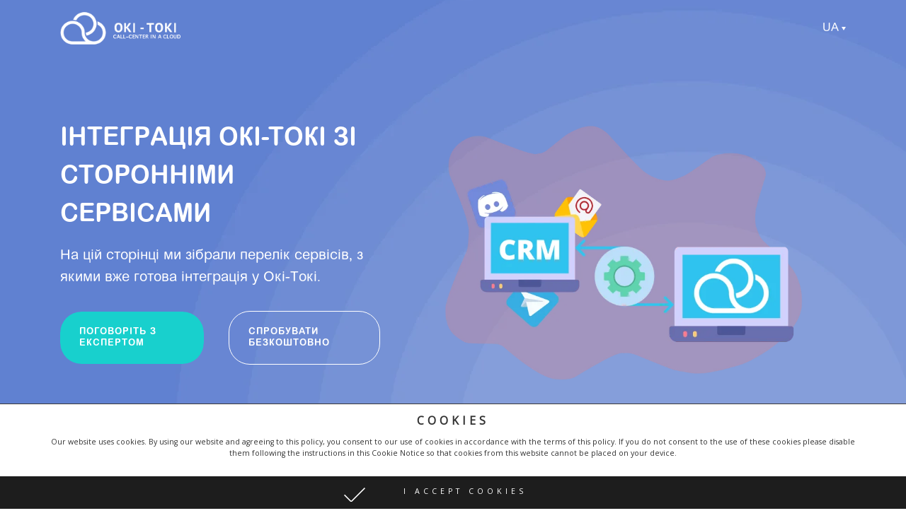

--- FILE ---
content_type: text/html; charset=UTF-8
request_url: https://www.oki-toki.ua/integrations
body_size: 25682
content:
<!doctype html><html lang="uk-UA"><head><script data-no-optimize="1">var litespeed_docref=sessionStorage.getItem("litespeed_docref");litespeed_docref&&(Object.defineProperty(document,"referrer",{get:function(){return litespeed_docref}}),sessionStorage.removeItem("litespeed_docref"));</script> <meta charset="UTF-8"><meta name="facebook-domain-verification" content="swezpma7n39faulqp16crrns0ml028" /><link rel="profile" href="https://gmpg.org/xfn/11">
 <script type="litespeed/javascript">(function(w,d,s,l,i){w[l]=w[l]||[];w[l].push({'gtm.start':new Date().getTime(),event:'gtm.js'});var f=d.getElementsByTagName(s)[0],j=d.createElement(s),dl=l!='dataLayer'?'&l='+l:'';j.async=!0;j.src='https://www.googletagmanager.com/gtm.js?id='+i+dl;f.parentNode.insertBefore(j,f)})(window,document,'script','dataLayer','GTM-NMPBQC6')</script>  <script type="litespeed/javascript">!function(f,b,e,v,n,t,s){if(f.fbq)return;n=f.fbq=function(){n.callMethod?n.callMethod.apply(n,arguments):n.queue.push(arguments)};if(!f._fbq)f._fbq=n;n.push=n;n.loaded=!0;n.version='2.0';n.queue=[];t=b.createElement(e);t.async=!0;t.src=v;s=b.getElementsByTagName(e)[0];s.parentNode.insertBefore(t,s)}(window,document,'script','https://connect.facebook.net/en_US/fbevents.js');fbq('init','802669720698448');fbq('track','PageView')</script> <meta name='robots' content='index, follow, max-image-preview:large, max-snippet:-1, max-video-preview:-1' /><style>img:is([sizes="auto" i], [sizes^="auto," i]) { contain-intrinsic-size: 3000px 1500px }</style><title>Інтеграція OKI-TOKI з Бізнес-додатками - Окі-Токі</title><meta name="description" content="Інтеграції OKI-TOKI з популярними CRM, сервісами SMS-розсилок, провайдерами зв&#039;язку, АТС та email. Перелік готових інтеграцій для вашої компанії." /><link rel="canonical" href="https://www.oki-toki.ua/integrations" /><meta property="og:locale" content="en_US" /><meta property="og:type" content="article" /><meta property="og:title" content="Інтеграція" /><meta property="og:description" content="Інтеграції OKI-TOKI з популярними CRM, сервісами SMS-розсилок, провайдерами зв&#039;язку, АТС та email. Перелік готових інтеграцій для вашої компанії." /><meta property="og:url" content="https://www.oki-toki.ua/integrations" /><meta property="og:site_name" content="Oki-Toki" /><meta property="article:modified_time" content="2024-11-13T21:31:40+00:00" /><meta property="og:image" content="https://www.oki-toki.net/wp-content/uploads/2022/07/14.png" /><meta property="og:image:width" content="960" /><meta property="og:image:height" content="540" /><meta property="og:image:type" content="image/png" /><meta name="twitter:card" content="summary_large_image" /> <script type="application/ld+json" class="yoast-schema-graph">{"@context":"https://schema.org","@graph":[{"@type":"WebPage","@id":"https://www.oki-toki.ua/integrations","url":"https://www.oki-toki.ua/integrations","name":"Інтеграція OKI-TOKI з Бізнес-додатками - Окі-Токі","isPartOf":{"@id":"https://www.oki-toki.ua/#website"},"primaryImageOfPage":{"@id":"https://www.oki-toki.ua/integrations#primaryimage"},"image":{"@id":"https://www.oki-toki.net/integrations#primaryimage"},"thumbnailUrl":"https://www.oki-toki.net/wp-content/uploads/2022/07/14.png","datePublished":"2021-10-14T11:17:01+00:00","dateModified":"2024-11-13T21:31:40+00:00","description":"Інтеграції OKI-TOKI з популярними CRM, сервісами SMS-розсилок, провайдерами зв'язку, АТС та email. Перелік готових інтеграцій для вашої компанії.","breadcrumb":{"@id":"https://www.oki-toki.ua/integrations#breadcrumb"},"inLanguage":"uk-UA","potentialAction":[{"@type":"ReadAction","target":[["https://www.oki-toki.ua/integrations"]]}]},{"@type":"ImageObject","inLanguage":"uk-UA","@id":"https://www.oki-toki.ua/integrations#primaryimage","url":"https://www.oki-toki.net/wp-content/uploads/2022/07/14.png","contentUrl":"https://www.oki-toki.net/wp-content/uploads/2022/07/14.png","width":960,"height":540,"caption":"Интеграция с колл-центром и api"},{"@type":"BreadcrumbList","@id":"https://www.oki-toki.ua/integrations#breadcrumb","itemListElement":[{"@type":"ListItem","position":1,"name":"Главная страница","item":"https://www.oki-toki.ua/"},{"@type":"ListItem","position":2,"name":"Интеграция"}]},{"@type":"WebSite","@id":"https://www.oki-toki.ua/#website","url":"https://www.oki-toki.ua/","name":"Oki-Toki","description":"","publisher":{"@id":"https://www.oki-toki.ua/#organization"},"potentialAction":[{"@type":"SearchAction","target":{"@type":"EntryPoint","urlTemplate":"https://www.oki-toki.ua/?s={search_term_string}"},"query-input":{"@type":"PropertyValueSpecification","valueRequired":true,"valueName":"search_term_string"}}],"inLanguage":"uk-UA"},{"@type":"Organization","@id":"https://www.oki-toki.ua/#organization","name":"Oki-Toki","url":"https://www.oki-toki.ua/","logo":{"@type":"ImageObject","inLanguage":"uk-UA","@id":"https://www.oki-toki.ua/#/schema/logo/image/","url":"/wp-content/uploads/2022/08/logo-eng.png","contentUrl":"/wp-content/uploads/2022/08/logo-eng.png","width":878,"height":316,"caption":"Oki-Toki"},"image":{"@id":"https://www.oki-toki.ua/#/schema/logo/image/"}}]}</script> <link rel='dns-prefetch' href='//www.oki-toki.net' /><link rel='dns-prefetch' href='//fonts.googleapis.com' /><link rel="alternate" type="application/rss+xml" title="Oki-Toki &raquo; Feed" href="https://www.oki-toki.ua/feed" /><link rel="alternate" type="application/rss+xml" title="Oki-Toki &raquo; Comments Feed" href="https://www.oki-toki.ua/comments/feed" /><link data-optimized="2" rel="stylesheet" href="/wp-content/litespeed/css/82f07c4c59927b865ed72880e6fb0d24.css?ver=f97e0" /><link rel="preload" as="image" href="/wp-content/uploads/2022/04/278101741_702821940990147_680737492767115050_n.png.webp"><link rel="preload" as="image" href="/wp-content/uploads/2022/07/14.png.webp"><style id='classic-theme-styles-inline-css'>/*! This file is auto-generated */
.wp-block-button__link{color:#fff;background-color:#32373c;border-radius:9999px;box-shadow:none;text-decoration:none;padding:calc(.667em + 2px) calc(1.333em + 2px);font-size:1.125em}.wp-block-file__button{background:#32373c;color:#fff;text-decoration:none}</style><style id='global-styles-inline-css'>:root{--wp--preset--aspect-ratio--square: 1;--wp--preset--aspect-ratio--4-3: 4/3;--wp--preset--aspect-ratio--3-4: 3/4;--wp--preset--aspect-ratio--3-2: 3/2;--wp--preset--aspect-ratio--2-3: 2/3;--wp--preset--aspect-ratio--16-9: 16/9;--wp--preset--aspect-ratio--9-16: 9/16;--wp--preset--color--black: #000000;--wp--preset--color--cyan-bluish-gray: #abb8c3;--wp--preset--color--white: #ffffff;--wp--preset--color--pale-pink: #f78da7;--wp--preset--color--vivid-red: #cf2e2e;--wp--preset--color--luminous-vivid-orange: #ff6900;--wp--preset--color--luminous-vivid-amber: #fcb900;--wp--preset--color--light-green-cyan: #7bdcb5;--wp--preset--color--vivid-green-cyan: #00d084;--wp--preset--color--pale-cyan-blue: #8ed1fc;--wp--preset--color--vivid-cyan-blue: #0693e3;--wp--preset--color--vivid-purple: #9b51e0;--wp--preset--gradient--vivid-cyan-blue-to-vivid-purple: linear-gradient(135deg,rgba(6,147,227,1) 0%,rgb(155,81,224) 100%);--wp--preset--gradient--light-green-cyan-to-vivid-green-cyan: linear-gradient(135deg,rgb(122,220,180) 0%,rgb(0,208,130) 100%);--wp--preset--gradient--luminous-vivid-amber-to-luminous-vivid-orange: linear-gradient(135deg,rgba(252,185,0,1) 0%,rgba(255,105,0,1) 100%);--wp--preset--gradient--luminous-vivid-orange-to-vivid-red: linear-gradient(135deg,rgba(255,105,0,1) 0%,rgb(207,46,46) 100%);--wp--preset--gradient--very-light-gray-to-cyan-bluish-gray: linear-gradient(135deg,rgb(238,238,238) 0%,rgb(169,184,195) 100%);--wp--preset--gradient--cool-to-warm-spectrum: linear-gradient(135deg,rgb(74,234,220) 0%,rgb(151,120,209) 20%,rgb(207,42,186) 40%,rgb(238,44,130) 60%,rgb(251,105,98) 80%,rgb(254,248,76) 100%);--wp--preset--gradient--blush-light-purple: linear-gradient(135deg,rgb(255,206,236) 0%,rgb(152,150,240) 100%);--wp--preset--gradient--blush-bordeaux: linear-gradient(135deg,rgb(254,205,165) 0%,rgb(254,45,45) 50%,rgb(107,0,62) 100%);--wp--preset--gradient--luminous-dusk: linear-gradient(135deg,rgb(255,203,112) 0%,rgb(199,81,192) 50%,rgb(65,88,208) 100%);--wp--preset--gradient--pale-ocean: linear-gradient(135deg,rgb(255,245,203) 0%,rgb(182,227,212) 50%,rgb(51,167,181) 100%);--wp--preset--gradient--electric-grass: linear-gradient(135deg,rgb(202,248,128) 0%,rgb(113,206,126) 100%);--wp--preset--gradient--midnight: linear-gradient(135deg,rgb(2,3,129) 0%,rgb(40,116,252) 100%);--wp--preset--font-size--small: 13px;--wp--preset--font-size--medium: 20px;--wp--preset--font-size--large: 36px;--wp--preset--font-size--x-large: 42px;--wp--preset--spacing--20: 0.44rem;--wp--preset--spacing--30: 0.67rem;--wp--preset--spacing--40: 1rem;--wp--preset--spacing--50: 1.5rem;--wp--preset--spacing--60: 2.25rem;--wp--preset--spacing--70: 3.38rem;--wp--preset--spacing--80: 5.06rem;--wp--preset--shadow--natural: 6px 6px 9px rgba(0, 0, 0, 0.2);--wp--preset--shadow--deep: 12px 12px 50px rgba(0, 0, 0, 0.4);--wp--preset--shadow--sharp: 6px 6px 0px rgba(0, 0, 0, 0.2);--wp--preset--shadow--outlined: 6px 6px 0px -3px rgba(255, 255, 255, 1), 6px 6px rgba(0, 0, 0, 1);--wp--preset--shadow--crisp: 6px 6px 0px rgba(0, 0, 0, 1);}:where(.is-layout-flex){gap: 0.5em;}:where(.is-layout-grid){gap: 0.5em;}body .is-layout-flex{display: flex;}.is-layout-flex{flex-wrap: wrap;align-items: center;}.is-layout-flex > :is(*, div){margin: 0;}body .is-layout-grid{display: grid;}.is-layout-grid > :is(*, div){margin: 0;}:where(.wp-block-columns.is-layout-flex){gap: 2em;}:where(.wp-block-columns.is-layout-grid){gap: 2em;}:where(.wp-block-post-template.is-layout-flex){gap: 1.25em;}:where(.wp-block-post-template.is-layout-grid){gap: 1.25em;}.has-black-color{color: var(--wp--preset--color--black) !important;}.has-cyan-bluish-gray-color{color: var(--wp--preset--color--cyan-bluish-gray) !important;}.has-white-color{color: var(--wp--preset--color--white) !important;}.has-pale-pink-color{color: var(--wp--preset--color--pale-pink) !important;}.has-vivid-red-color{color: var(--wp--preset--color--vivid-red) !important;}.has-luminous-vivid-orange-color{color: var(--wp--preset--color--luminous-vivid-orange) !important;}.has-luminous-vivid-amber-color{color: var(--wp--preset--color--luminous-vivid-amber) !important;}.has-light-green-cyan-color{color: var(--wp--preset--color--light-green-cyan) !important;}.has-vivid-green-cyan-color{color: var(--wp--preset--color--vivid-green-cyan) !important;}.has-pale-cyan-blue-color{color: var(--wp--preset--color--pale-cyan-blue) !important;}.has-vivid-cyan-blue-color{color: var(--wp--preset--color--vivid-cyan-blue) !important;}.has-vivid-purple-color{color: var(--wp--preset--color--vivid-purple) !important;}.has-black-background-color{background-color: var(--wp--preset--color--black) !important;}.has-cyan-bluish-gray-background-color{background-color: var(--wp--preset--color--cyan-bluish-gray) !important;}.has-white-background-color{background-color: var(--wp--preset--color--white) !important;}.has-pale-pink-background-color{background-color: var(--wp--preset--color--pale-pink) !important;}.has-vivid-red-background-color{background-color: var(--wp--preset--color--vivid-red) !important;}.has-luminous-vivid-orange-background-color{background-color: var(--wp--preset--color--luminous-vivid-orange) !important;}.has-luminous-vivid-amber-background-color{background-color: var(--wp--preset--color--luminous-vivid-amber) !important;}.has-light-green-cyan-background-color{background-color: var(--wp--preset--color--light-green-cyan) !important;}.has-vivid-green-cyan-background-color{background-color: var(--wp--preset--color--vivid-green-cyan) !important;}.has-pale-cyan-blue-background-color{background-color: var(--wp--preset--color--pale-cyan-blue) !important;}.has-vivid-cyan-blue-background-color{background-color: var(--wp--preset--color--vivid-cyan-blue) !important;}.has-vivid-purple-background-color{background-color: var(--wp--preset--color--vivid-purple) !important;}.has-black-border-color{border-color: var(--wp--preset--color--black) !important;}.has-cyan-bluish-gray-border-color{border-color: var(--wp--preset--color--cyan-bluish-gray) !important;}.has-white-border-color{border-color: var(--wp--preset--color--white) !important;}.has-pale-pink-border-color{border-color: var(--wp--preset--color--pale-pink) !important;}.has-vivid-red-border-color{border-color: var(--wp--preset--color--vivid-red) !important;}.has-luminous-vivid-orange-border-color{border-color: var(--wp--preset--color--luminous-vivid-orange) !important;}.has-luminous-vivid-amber-border-color{border-color: var(--wp--preset--color--luminous-vivid-amber) !important;}.has-light-green-cyan-border-color{border-color: var(--wp--preset--color--light-green-cyan) !important;}.has-vivid-green-cyan-border-color{border-color: var(--wp--preset--color--vivid-green-cyan) !important;}.has-pale-cyan-blue-border-color{border-color: var(--wp--preset--color--pale-cyan-blue) !important;}.has-vivid-cyan-blue-border-color{border-color: var(--wp--preset--color--vivid-cyan-blue) !important;}.has-vivid-purple-border-color{border-color: var(--wp--preset--color--vivid-purple) !important;}.has-vivid-cyan-blue-to-vivid-purple-gradient-background{background: var(--wp--preset--gradient--vivid-cyan-blue-to-vivid-purple) !important;}.has-light-green-cyan-to-vivid-green-cyan-gradient-background{background: var(--wp--preset--gradient--light-green-cyan-to-vivid-green-cyan) !important;}.has-luminous-vivid-amber-to-luminous-vivid-orange-gradient-background{background: var(--wp--preset--gradient--luminous-vivid-amber-to-luminous-vivid-orange) !important;}.has-luminous-vivid-orange-to-vivid-red-gradient-background{background: var(--wp--preset--gradient--luminous-vivid-orange-to-vivid-red) !important;}.has-very-light-gray-to-cyan-bluish-gray-gradient-background{background: var(--wp--preset--gradient--very-light-gray-to-cyan-bluish-gray) !important;}.has-cool-to-warm-spectrum-gradient-background{background: var(--wp--preset--gradient--cool-to-warm-spectrum) !important;}.has-blush-light-purple-gradient-background{background: var(--wp--preset--gradient--blush-light-purple) !important;}.has-blush-bordeaux-gradient-background{background: var(--wp--preset--gradient--blush-bordeaux) !important;}.has-luminous-dusk-gradient-background{background: var(--wp--preset--gradient--luminous-dusk) !important;}.has-pale-ocean-gradient-background{background: var(--wp--preset--gradient--pale-ocean) !important;}.has-electric-grass-gradient-background{background: var(--wp--preset--gradient--electric-grass) !important;}.has-midnight-gradient-background{background: var(--wp--preset--gradient--midnight) !important;}.has-small-font-size{font-size: var(--wp--preset--font-size--small) !important;}.has-medium-font-size{font-size: var(--wp--preset--font-size--medium) !important;}.has-large-font-size{font-size: var(--wp--preset--font-size--large) !important;}.has-x-large-font-size{font-size: var(--wp--preset--font-size--x-large) !important;}
:where(.wp-block-post-template.is-layout-flex){gap: 1.25em;}:where(.wp-block-post-template.is-layout-grid){gap: 1.25em;}
:where(.wp-block-columns.is-layout-flex){gap: 2em;}:where(.wp-block-columns.is-layout-grid){gap: 2em;}
:root :where(.wp-block-pullquote){font-size: 1.5em;line-height: 1.6;}</style><link rel="https://api.w.org/" href="https://www.oki-toki.ua/wp-json/" /><link rel="alternate" title="JSON" type="application/json" href="https://www.oki-toki.ua/wp-json/wp/v2/pages/5510" /><link rel="EditURI" type="application/rsd+xml" title="RSD" href="https://www.oki-toki.net/xmlrpc.php?rsd" /><meta name="generator" content="WordPress 6.8.3" /><link rel="alternate" title="oEmbed (JSON)" type="application/json+oembed" href="https://www.oki-toki.ua/wp-json/oembed/1.0/embed?url=https%3A%2F%2Fwww.oki-toki.ua%2Fintegrations" /><link rel="alternate" title="oEmbed (XML)" type="text/xml+oembed" href="https://www.oki-toki.ua/wp-json/oembed/1.0/embed?url=https%3A%2F%2Fwww.oki-toki.ua%2Fintegrations&#038;format=xml" /><meta name="generator" content="qTranslate-XT 3.12.1" /><link hreflang="x-default" href="https://www.oki-toki.cloud/integrations" rel="alternate" /><link hreflang="en" href="https://www.oki-toki.cloud/integrations" rel="alternate" /><link hreflang="ru" href="https://www.oki-toki.net/integrations" rel="alternate" /><link hreflang="uk" href="https://www.oki-toki.ua/integrations" rel="alternate" /><link hreflang="pl" href="https://www.oki-toki.pl/integracje" rel="alternate" /><link hreflang="es" href="https://www.oki-toki.cc/integracion" rel="alternate" /><link hreflang="tr" href="https://www.oki-toki.com.tr/integrasyon" rel="alternate" /><meta name="viewport" content="width=device-width, initial-scale=1.0"><style>.recentcomments a{display:inline !important;padding:0 !important;margin:0 !important;}</style><style>.tplis-cl-cookies:after{content:'';clear:both;display:block}.tplis-cl-cookies{background-color:rgba(255,255,255,1.00);position:fixed;font-family:"Open Sans",sans-serif;bottom:0;border-top:1px solid #3B3939;width:100%;z-index:9000;margin:0;overflow:hidden;border-color:#3B3939;border-width:1px}.tplis-cl-cookies-head div{border-right-color:#333}.tplis-cl-cookies-buttons:after{clear:both;content:"";display:block}.tplis-cl-cookies-text *{color:#333}.tplis-cl-button-accept,.tplis-cl-button-accept:hover,.tplis-cl-button-accept:focus,.tplis-cl-button-accept:active{background-color:#1D1D1D;color:#FFF}.tplis-cl-button-accept svg{fill:#FFF}.tplis-cl-button-refuse,.tplis-cl-button-refuse:hover{background-color:#3B3939;color:#FFF}.tplis-cl-button-refuse svg{fill:#FFF}.tplis-cl-cookies-text a{font-weight:bold;-webkit-transition:all 250ms ease-in-out;-moz-transition:all 250ms ease-in-out;-ms-transition:all 250ms ease-in-out;-o-transition:all 250ms ease-in-out;transition:all 250ms ease-in-out;border-bottom:1px solid #333}.tplis-cl-cookies-text a:hover,.tplis-cl-cookies-text a:focus,.tplis-cl-cookies-text a:active{color:#333;opacity:.6}.tplis-cl-container{padding-right:15px;padding-left:15px;margin-right:auto;margin-left:auto;max-width:1170px}.tplis-cl-cookies h4{text-transform:uppercase;letter-spacing:5px;font-size:12pt;margin-top:12px;margin-bottom:5px;font-weight:700}.tplis-cl-cookies p{font-size:8pt;font-weight:400;margin-top:0;margin-bottom:15px;padding-top:5px;padding-bottom:10px;line-height:150%}.tplis-cl-cookies a{text-decoration:none;font-weight:700}.tplis-cl-cookies-text,.tplis-cl-cookies-buttons{text-align:center}.tplis-cl-button-image{padding:10px;padding-top:13px;-webkit-transition:all .1s ease-out;-moz-transition:all .1s ease-out;transition:all .1s ease-out}.tplis-cl-button-image:hover{-ms-transform:scale(1.03);-webkit-transform:scale(1.03);transform:scale(1.03)}.tplis-cl-button-image img{vertical-align:middle;padding:5px}.tplis-cl-button-image p{display:inline;font-weight:400;padding-left:50px;padding-right:50px;text-transform:uppercase;letter-spacing:5px;vertical-align:text-top}.tplis-cl-button-accept{display:inline-block;width:100%}.tplis-cl-button-refuse{display:inline-block;width:50%;float:right}.tplis-cl-is-btn-refuse .tplis-cl-button-accept{width:50%;float:left}@media only screen and (max-width:768px){.tplis-cl-row{margin-right:0;margin-left:0}.tplis-cl-is-btn-refuse .tplis-cl-button-accept{width:100%}.tplis-cl-button-accept,.tplis-cl-button-refuse{width:100%}}@media only screen and (max-width:500px){.tplis-cl-button-image{padding:0;padding-top:12px;padding-bottom:10px;width:260px;margin:0 auto}.tplis-cl-button-image p{display:inline;margin:0;padding:5px}.tplis-cl-button-accept svg{float:left}.tplis-cl-button-refuse svg{float:left}}</style><link rel="icon" href="/wp-content/uploads/2022/05/favicon.ico" sizes="32x32" /><link rel="icon" href="/wp-content/uploads/2022/05/favicon.ico" sizes="192x192" /><link rel="apple-touch-icon" href="/wp-content/uploads/2022/05/favicon.ico" /><meta name="msapplication-TileImage" content="https://www.oki-toki.net/wp-content/uploads/2022/05/favicon.ico" /><style>@font-face {
            font-family:Arial;
            src:url(https://www.oki-toki.ua/wp-content/themes/okitoki/fonts/ArialRoundedMTProCyr.woff) format("woff");
            font-weight:400;
            font-style:normal;
            font-display:swap;
        }
        @font-face {
            font-family:Arial;
            src:url(https://www.oki-toki.ua/wp-content/themes/okitoki/fonts/ArialRoundedMTProCyr-Bold.woff) format("woff");
            font-weight:700;
            font-style:normal;
            font-display:swap;
        }</style></head><body class="wp-singular page-template page-template-page-integrations page-template-page-integrations-php page page-id-5510 wp-custom-logo wp-theme-okitoki ua">
<noscript><img height="1" width="1" style="display:none" rel="nofollow" src="https://www.facebook.com/tr?id=802669720698448&ev=PageView&noscript=1" alt="Browser does not support scripting"/></noscript>
<noscript><iframe data-lazyloaded="1" src="about:blank" data-litespeed-src="https://www.googletagmanager.com/ns.html?id=GTM-NMPBQC6"
height="0" width="0" style="display:none;visibility:hidden"></iframe></noscript><div class="wrapper"><header class="header"><div class="container"><div class="header-inner"><div class="header-logo"><a href="https://www.oki-toki.ua/" class="custom-logo-link" rel="home" data-wpel-link="internal"><img width="230" height="67" src="/wp-content/uploads/2022/04/278101741_702821940990147_680737492767115050_n.png.webp" class="custom-logo" alt="Oki-Toki" decoding="sync" fetchpriority="high"/></a></div><div class="header-right"><nav id="quadmenu" class="quadmenu-default_theme quadmenu-v3.2.3 quadmenu-align-right quadmenu-divider-hide quadmenu-carets-show quadmenu-background-color quadmenu-mobile-shadow-hide quadmenu-dropdown-shadow-show quadmenu-hover-slidebar sl-top quadmenu-is-embed" data-template="embed" data-theme="default_theme" data-unwrap="1" data-breakpoint="1199"><div class="quadmenu-container"><div id="quadmenu_0" class="quadmenu-navbar-collapse collapsed in"><ul class="quadmenu-navbar-nav"><li id="menu-item-7919" class="quadmenu-item-7919 quadmenu-item quadmenu-item-object-mega quadmenu-item-has-children quadmenu-item-type-mega quadmenu-item-level-0 quadmenu-dropdown quadmenu-has-caret quadmenu-has-title quadmenu-has-link quadmenu-dropdown-right dropdown-maxheight">				<a href="" class="quadmenu-dropdown-toggle hoverintent" data-wpel-link="internal">
<span class="quadmenu-item-content">
<span class="quadmenu-caret"></span>
<span class="quadmenu-text  hover t_1000">Продукти</span>
</span>
</a><div id="dropdown-7919" class="quadmenu_btt t_300 quadmenu-dropdown-menu quadmenu-dropdown-stretch-boxed"><ul class="quadmenu-row"><li id="menu-item-7920" class="quadmenu-item-7920 quadmenu-item quadmenu-item-object-column quadmenu-item-has-children quadmenu-item-type-column col-12 col-sm-6 col-lg-3"><div id="dropdown-7920" class=""><ul><li id="menu-item-7973" class="quadmenu-item-7973 quadmenu-item quadmenu-item-object-products quadmenu-item-type-post_type quadmenu-item-type-post_type quadmenu-item-level-2 quadmenu-has-description quadmenu-has-image-large quadmenu-has-title quadmenu-has-link quadmenu-has-background quadmenu-dropdown-right">				<a href="https://www.oki-toki.ua/products/call-center-software" data-wpel-link="internal">
<span class="quadmenu-item-content">
<img data-lazyloaded="1" src="[data-uri]" width="640" height="360" data-src="/wp-content/uploads/2021/12/7.png.webp" class="attachment-large size-large wp-post-image" alt="Облачный колл-центр" decoding="async" fetchpriority="high" data-srcset="https://www.oki-toki.net/wp-content/uploads/2021/12/7.png.webp 960w, https://www.oki-toki.net/wp-content/uploads/2021/12/7-600x338.png.webp 600w, https://www.oki-toki.net/wp-content/uploads/2021/12/7-768x432.png.webp 768w" data-sizes="(max-width: 640px) 100vw, 640px" />											<span class="quadmenu-text  hover t_1000">Хмарний кол-центр</span>
<span class="quadmenu-description">Oki-toki — Найкращий сервіс для кол-центру з телефонією, чатами, звітами&hellip;</span>
</span>
</a></li></ul></div></li><li id="menu-item-7921" class="quadmenu-item-7921 quadmenu-item quadmenu-item-object-column quadmenu-item-has-children quadmenu-item-type-column col-12 col-sm-6 col-lg-3"><div id="dropdown-7921" class=""><ul><li id="menu-item-14273" class="quadmenu-item-14273 quadmenu-item quadmenu-item-object-products quadmenu-item-type-post_type quadmenu-item-type-post_type quadmenu-item-level-2 quadmenu-has-description quadmenu-has-image-large quadmenu-has-title quadmenu-has-link quadmenu-has-background quadmenu-dropdown-right">				<a href="https://www.oki-toki.ua/products/programm-dialer" data-wpel-link="internal">
<span class="quadmenu-item-content">
<img data-lazyloaded="1" src="[data-uri]" width="640" height="360" data-src="/wp-content/uploads/2023/08/icons-site-okitoki-2.png" class="attachment-large size-large wp-post-image" alt="dailer" decoding="async" data-srcset="https://www.oki-toki.net/wp-content/uploads/2023/08/icons-site-okitoki-2.png 960w, https://www.oki-toki.net/wp-content/uploads/2023/08/icons-site-okitoki-2-600x338.png 600w, https://www.oki-toki.net/wp-content/uploads/2023/08/icons-site-okitoki-2-768x432.png 768w" data-sizes="(max-width: 640px) 100vw, 640px" />											<span class="quadmenu-text  hover t_1000">Автообдзвін Окі-Токі для Бізнесу</span>
<span class="quadmenu-description">Скоротіть час очікування відповіді, покращіть обслуговування клієнтів і збільште продажі.&hellip;</span>
</span>
</a></li></ul></div></li><li id="menu-item-7922" class="quadmenu-item-7922 quadmenu-item quadmenu-item-object-column quadmenu-item-has-children quadmenu-item-type-column col-12 col-sm-6 col-lg-3"><div id="dropdown-7922" class=""><ul><li id="menu-item-11969" class="quadmenu-item-11969 quadmenu-item quadmenu-item-object-products quadmenu-item-type-post_type quadmenu-item-type-post_type quadmenu-item-level-2 quadmenu-has-description quadmenu-has-image-large quadmenu-has-title quadmenu-has-link quadmenu-has-background quadmenu-dropdown-right">				<a href="https://www.oki-toki.ua/products/wfm-workforce-management-dlya-koll-czentru" data-wpel-link="internal">
<span class="quadmenu-item-content">
<img data-lazyloaded="1" src="[data-uri]" width="640" height="360" data-src="/wp-content/uploads/2022/12/38.png.webp" class="attachment-large size-large wp-post-image" alt="WFM" decoding="async" data-srcset="https://www.oki-toki.net/wp-content/uploads/2022/12/38.png.webp 960w, https://www.oki-toki.net/wp-content/uploads/2022/12/38-600x338.png.webp 600w, https://www.oki-toki.net/wp-content/uploads/2022/12/38-768x432.png.webp 768w" data-sizes="(max-width: 640px) 100vw, 640px" />											<span class="quadmenu-text  hover t_1000">WFM - Управління робочою силою для колл-центру</span>
<span class="quadmenu-description">Зручні інструменти для планування графіка роботи співробітників контакт-центру, простого управління&hellip;</span>
</span>
</a></li></ul></div></li><li id="menu-item-7927" class="quadmenu-item-7927 quadmenu-item quadmenu-item-object-column quadmenu-item-has-children quadmenu-item-type-column col-12 col-sm-6 col-lg-3"><div id="dropdown-7927" class=""><ul><li id="menu-item-10718" class="quadmenu-item-10718 quadmenu-item quadmenu-item-object-products quadmenu-item-type-post_type quadmenu-item-type-post_type quadmenu-item-level-2 quadmenu-has-description quadmenu-has-image-large quadmenu-has-title quadmenu-has-link quadmenu-has-background quadmenu-dropdown-right">				<a href="https://www.oki-toki.ua/products/online-chat-for-site" data-wpel-link="internal">
<span class="quadmenu-item-content">
<img data-lazyloaded="1" src="[data-uri]" width="640" height="360" data-src="/wp-content/uploads/2022/09/21.png.webp" class="attachment-large size-large wp-post-image" alt="чаты" decoding="async" data-srcset="https://www.oki-toki.net/wp-content/uploads/2022/09/21.png.webp 960w, https://www.oki-toki.net/wp-content/uploads/2022/09/21-600x338.png.webp 600w, https://www.oki-toki.net/wp-content/uploads/2022/09/21-768x432.png.webp 768w" data-sizes="(max-width: 640px) 100vw, 640px" />											<span class="quadmenu-text  hover t_1000">Онлайн-чат для сайту</span>
<span class="quadmenu-description">Окі-Токі чат — це єдиний центр обробки дзвінків та повідомлень&hellip;</span>
</span>
</a></li></ul></div></li><li id="menu-item-7923" class="quadmenu-item-7923 quadmenu-item quadmenu-item-object-column quadmenu-item-has-children quadmenu-item-type-column col-12 col-sm-6 col-lg-3"><div id="dropdown-7923" class=""><ul><li id="menu-item-7941" class="quadmenu-item-7941 quadmenu-item quadmenu-item-object-products quadmenu-item-type-post_type quadmenu-item-type-post_type quadmenu-item-level-2 quadmenu-has-description quadmenu-has-image-large quadmenu-has-title quadmenu-has-link quadmenu-has-background quadmenu-dropdown-right">				<a href="https://www.oki-toki.ua/products/robocall" data-wpel-link="internal">
<span class="quadmenu-item-content">
<img data-lazyloaded="1" src="[data-uri]" width="640" height="360" data-src="/wp-content/uploads/2021/12/5.png.webp" class="attachment-large size-large wp-post-image" alt="Голосовой робот" decoding="async" data-srcset="https://www.oki-toki.net/wp-content/uploads/2021/12/5.png.webp 960w, https://www.oki-toki.net/wp-content/uploads/2021/12/5-600x338.png.webp 600w, https://www.oki-toki.net/wp-content/uploads/2021/12/5-768x432.png.webp 768w" data-sizes="(max-width: 640px) 100vw, 640px" />											<span class="quadmenu-text  hover t_1000">Голосовий робот</span>
<span class="quadmenu-description">Авто-оператор - це голосовий робот Окі-Токі, призначений для заміни операторів&hellip;</span>
</span>
</a></li></ul></div></li><li id="menu-item-7924" class="quadmenu-item-7924 quadmenu-item quadmenu-item-object-column quadmenu-item-has-children quadmenu-item-type-column col-12 col-sm-6 col-lg-3"><div id="dropdown-7924" class=""><ul><li id="menu-item-10942" class="quadmenu-item-10942 quadmenu-item quadmenu-item-object-products quadmenu-item-type-post_type quadmenu-item-type-post_type quadmenu-item-level-2 quadmenu-has-description quadmenu-has-image-large quadmenu-has-title quadmenu-has-link quadmenu-has-background quadmenu-dropdown-right">				<a href="https://www.oki-toki.ua/products/omnikanalnost" data-wpel-link="internal">
<span class="quadmenu-item-content">
<img data-lazyloaded="1" src="[data-uri]" width="640" height="360" data-src="/wp-content/uploads/2022/09/28-1.png.webp" class="attachment-large size-large wp-post-image" alt="Омниканальность" decoding="async" data-srcset="https://www.oki-toki.net/wp-content/uploads/2022/09/28-1.png.webp 960w, https://www.oki-toki.net/wp-content/uploads/2022/09/28-1-600x338.png.webp 600w, https://www.oki-toki.net/wp-content/uploads/2022/09/28-1-768x432.png.webp 768w" data-sizes="(max-width: 640px) 100vw, 640px" />											<span class="quadmenu-text  hover t_1000">Омніканальність</span>
<span class="quadmenu-description">Омніканальна платформа об&#039;єднує дзвінки, веб-чати, електронну пошту, соціальні мережі, месенджери&hellip;</span>
</span>
</a></li></ul></div></li><li id="menu-item-7925" class="quadmenu-item-7925 quadmenu-item quadmenu-item-object-column quadmenu-item-has-children quadmenu-item-type-column col-12 col-sm-6 col-lg-3"><div id="dropdown-7925" class=""><ul><li id="menu-item-7943" class="quadmenu-item-7943 quadmenu-item quadmenu-item-object-products quadmenu-item-type-post_type quadmenu-item-type-post_type quadmenu-item-level-2 quadmenu-has-description quadmenu-has-image-large quadmenu-has-title quadmenu-has-link quadmenu-has-background quadmenu-dropdown-right">				<a href="https://www.oki-toki.ua/products/dialogue-scripts" data-wpel-link="internal">
<span class="quadmenu-item-content">
<img data-lazyloaded="1" src="[data-uri]" width="640" height="360" data-src="/wp-content/uploads/2021/12/9.png.webp" class="attachment-large size-large wp-post-image" alt="Сценарии разговоров" decoding="async" data-srcset="https://www.oki-toki.net/wp-content/uploads/2021/12/9.png.webp 960w, https://www.oki-toki.net/wp-content/uploads/2021/12/9-600x338.png.webp 600w, https://www.oki-toki.net/wp-content/uploads/2021/12/9-768x432.png.webp 768w" data-sizes="(max-width: 640px) 100vw, 640px" />											<span class="quadmenu-text  hover t_1000">Сценарії розмов</span>
<span class="quadmenu-description">Професійний інструмент для систематизації, контролю та автоматизації процесу спілкування з&hellip;</span>
</span>
</a></li></ul></div></li><li id="menu-item-7926" class="quadmenu-item-7926 quadmenu-item quadmenu-item-object-column quadmenu-item-has-children quadmenu-item-type-column col-12 col-sm-6 col-lg-3"><div id="dropdown-7926" class=""><ul><li id="menu-item-7944" class="quadmenu-item-7944 quadmenu-item quadmenu-item-object-products quadmenu-item-type-post_type quadmenu-item-type-post_type quadmenu-item-level-2 quadmenu-has-description quadmenu-has-image-large quadmenu-has-title quadmenu-has-link quadmenu-has-background quadmenu-dropdown-right">				<a href="https://www.oki-toki.ua/products/transcripts-and-speech-analytics" data-wpel-link="internal">
<span class="quadmenu-item-content">
<img data-lazyloaded="1" src="[data-uri]" width="640" height="360" data-src="/wp-content/uploads/2021/12/3.png.webp" class="attachment-large size-large wp-post-image" alt="Оценка разговоров" decoding="async" data-srcset="https://www.oki-toki.net/wp-content/uploads/2021/12/3.png.webp 960w, https://www.oki-toki.net/wp-content/uploads/2021/12/3-600x338.png.webp 600w, https://www.oki-toki.net/wp-content/uploads/2021/12/3-768x432.png.webp 768w" data-sizes="(max-width: 640px) 100vw, 640px" />											<span class="quadmenu-text  hover t_1000">Оцінка розмов</span>
<span class="quadmenu-description">Три інструменти Окі-Токі, які дозволять контролювати якість дзвінків у вашому&hellip;</span>
</span>
</a></li></ul></div></li></ul></div></li><li id="menu-item-7946" class="quadmenu-item-7946 quadmenu-item quadmenu-item-object-mega quadmenu-item-has-children quadmenu-item-type-mega quadmenu-item-level-0 quadmenu-dropdown quadmenu-has-caret quadmenu-has-title quadmenu-has-link quadmenu-dropdown-right dropdown-maxheight">				<a target="_blank" href="" class="quadmenu-dropdown-toggle hoverintent" data-wpel-link="internal">
<span class="quadmenu-item-content">
<span class="quadmenu-caret"></span>
<span class="quadmenu-text  hover t_1000">Інструменти</span>
</span>
</a><div id="dropdown-7946" class="quadmenu_btt t_300 quadmenu-dropdown-menu quadmenu-dropdown-stretch-boxed"><ul class="quadmenu-row"><li id="menu-item-7950" class="quadmenu-item-7950 quadmenu-item quadmenu-item-object-column quadmenu-item-has-children quadmenu-item-type-column col-12 col-sm-6 col-lg-3"><div id="dropdown-7950" class=""><ul><li id="menu-item-7954" class="quadmenu-item-7954 quadmenu-item quadmenu-item-object-products quadmenu-item-type-post_type quadmenu-item-type-post_type quadmenu-item-level-2 quadmenu-has-description quadmenu-has-image-large quadmenu-has-title quadmenu-has-link quadmenu-has-background quadmenu-dropdown-right">				<a href="https://www.oki-toki.ua/products/instrumenty-rukovoditelya-kontakt-czentra" data-wpel-link="internal">
<span class="quadmenu-item-content">
<img data-lazyloaded="1" src="[data-uri]" width="640" height="360" data-src="/wp-content/uploads/2022/02/corporate-1.png.webp" class="attachment-large size-large wp-post-image" alt="Инструменты руководителя контакт-центра" decoding="async" data-srcset="https://www.oki-toki.net/wp-content/uploads/2022/02/corporate-1.png.webp 960w, https://www.oki-toki.net/wp-content/uploads/2022/02/corporate-1-600x338.png.webp 600w, https://www.oki-toki.net/wp-content/uploads/2022/02/corporate-1-768x432.png.webp 768w" data-sizes="(max-width: 640px) 100vw, 640px" />											<span class="quadmenu-text  hover t_1000">Для керівника</span>
<span class="quadmenu-description">Необхідні інструменти для керівників контакт-центрів - моніторинг у реальному часі,&hellip;</span>
</span>
</a></li></ul></div></li><li id="menu-item-7951" class="quadmenu-item-7951 quadmenu-item quadmenu-item-object-column quadmenu-item-has-children quadmenu-item-type-column col-12 col-sm-6 col-lg-3"><div id="dropdown-7951" class=""><ul><li id="menu-item-7955" class="quadmenu-item-7955 quadmenu-item quadmenu-item-object-products quadmenu-item-type-post_type quadmenu-item-type-post_type quadmenu-item-level-2 quadmenu-has-description quadmenu-has-image-large quadmenu-has-title quadmenu-has-link quadmenu-has-background quadmenu-dropdown-right">				<a href="https://www.oki-toki.ua/products/instrumenty-it-otdela-v-contact-centre" data-wpel-link="internal">
<span class="quadmenu-item-content">
<img data-lazyloaded="1" src="[data-uri]" width="640" height="360" data-src="/wp-content/uploads/2022/02/858corporate.png.webp" class="attachment-large size-large wp-post-image" alt="Для IT" decoding="async" data-srcset="https://www.oki-toki.net/wp-content/uploads/2022/02/858corporate.png.webp 960w, https://www.oki-toki.net/wp-content/uploads/2022/02/858corporate-600x338.png.webp 600w, https://www.oki-toki.net/wp-content/uploads/2022/02/858corporate-768x432.png.webp 768w" data-sizes="(max-width: 640px) 100vw, 640px" />											<span class="quadmenu-text  hover t_1000">Для IT відділу</span>
<span class="quadmenu-description">Незамінні інструменти для IT-відділу контакт-центрів - API, вебхуки, автоматизація, логування&hellip;</span>
</span>
</a></li></ul></div></li><li id="menu-item-7952" class="quadmenu-item-7952 quadmenu-item quadmenu-item-object-column quadmenu-item-has-children quadmenu-item-type-column col-12 col-sm-6 col-lg-3"><div id="dropdown-7952" class=""><ul><li id="menu-item-7956" class="quadmenu-item-7956 quadmenu-item quadmenu-item-object-products quadmenu-item-type-post_type quadmenu-item-type-post_type quadmenu-item-level-2 quadmenu-has-description quadmenu-has-image-large quadmenu-has-title quadmenu-has-link quadmenu-has-background quadmenu-dropdown-right">				<a href="https://www.oki-toki.ua/products/call-center-operator-tools" data-wpel-link="internal">
<span class="quadmenu-item-content">
<img data-lazyloaded="1" src="[data-uri]" width="640" height="360" data-src="/wp-content/uploads/2021/12/2.png.webp" class="attachment-large size-large wp-post-image" alt="Для операторов" decoding="async" data-srcset="https://www.oki-toki.net/wp-content/uploads/2021/12/2.png.webp 960w, https://www.oki-toki.net/wp-content/uploads/2021/12/2-600x338.png.webp 600w, https://www.oki-toki.net/wp-content/uploads/2021/12/2-768x432.png.webp 768w" data-sizes="(max-width: 640px) 100vw, 640px" />											<span class="quadmenu-text  hover t_1000">Для операторів</span>
<span class="quadmenu-description">Зручні інструменти для роботи операторів з клієнтом та своєю командою&hellip;</span>
</span>
</a></li></ul></div></li><li id="menu-item-7953" class="quadmenu-item-7953 quadmenu-item quadmenu-item-object-column quadmenu-item-has-children quadmenu-item-type-column col-12 col-sm-6 col-lg-3"><div id="dropdown-7953" class=""><ul><li id="menu-item-7957" class="quadmenu-item-7957 quadmenu-item quadmenu-item-object-products quadmenu-item-type-post_type quadmenu-item-type-post_type quadmenu-item-level-2 quadmenu-has-description quadmenu-has-image-large quadmenu-has-title quadmenu-has-link quadmenu-has-background quadmenu-dropdown-right">				<a href="https://www.oki-toki.ua/products/corporate-enterprise" data-wpel-link="internal">
<span class="quadmenu-item-content">
<img data-lazyloaded="1" src="[data-uri]" width="640" height="360" data-src="/wp-content/uploads/2021/12/1.png.webp" class="attachment-large size-large wp-post-image" alt="Corporate &amp; Enterprise" decoding="async" data-srcset="https://www.oki-toki.net/wp-content/uploads/2021/12/1.png.webp 960w, https://www.oki-toki.net/wp-content/uploads/2021/12/1-600x338.png.webp 600w, https://www.oki-toki.net/wp-content/uploads/2021/12/1-768x432.png.webp 768w" data-sizes="(max-width: 640px) 100vw, 640px" />											<span class="quadmenu-text  hover t_1000">Корпоративні & Підприємницькі</span>
<span class="quadmenu-description">Пакети для клієнтів вимогливих до формату відносин: договорам, підтримці та&hellip;</span>
</span>
</a></li></ul></div></li></ul></div></li><li id="menu-item-14606" class="quadmenu-item-14606 quadmenu-item quadmenu-item-object-page quadmenu-item-type-post_type quadmenu-item-type-post_type quadmenu-item-level-0 quadmenu-has-title quadmenu-has-link quadmenu-has-background quadmenu-dropdown-right">				<a href="https://www.oki-toki.ua/features" data-wpel-link="internal">
<span class="quadmenu-item-content">
<span class="quadmenu-text  hover t_1000">Всі функції</span>
</span>
</a></li><li id="menu-item-5679" class="quadmenu-item-5679 quadmenu-item quadmenu-item-object-page quadmenu-item-type-post_type quadmenu-item-type-post_type quadmenu-item-level-0 quadmenu-has-title quadmenu-has-link quadmenu-has-background quadmenu-dropdown-right">				<a href="https://www.oki-toki.ua/prices" data-wpel-link="internal">
<span class="quadmenu-item-content">
<span class="quadmenu-text  hover t_1000">Ціни</span>
</span>
</a></li><li id="menu-item-4404" class="quadmenu-item-4404 quadmenu-item quadmenu-item-object-page quadmenu-item-type-post_type quadmenu-item-type-post_type quadmenu-item-level-0 quadmenu-has-title quadmenu-has-link quadmenu-has-background quadmenu-dropdown-right">				<a href="https://www.oki-toki.ua/blog" data-wpel-link="internal">
<span class="quadmenu-item-content">
<span class="quadmenu-text  hover t_1000">Блог</span>
</span>
</a></li><li id="menu-item-5763" class="quadmenu-item-5763 quadmenu-item quadmenu-item-object-page quadmenu-item-type-post_type quadmenu-item-type-post_type quadmenu-item-level-0 quadmenu-has-title quadmenu-has-link quadmenu-has-background quadmenu-dropdown-right">				<a href="https://www.oki-toki.ua/contacts" data-wpel-link="internal">
<span class="quadmenu-item-content">
<span class="quadmenu-text  hover t_1000">Контакти</span>
</span>
</a></li><li id="menu-item-4401" class="quadmenu-item-4401 main-menu-button quadmenu-item quadmenu-item-object-custom quadmenu-item-type-default quadmenu-item-level-0 quadmenu-has-title quadmenu-has-link quadmenu-has-background quadmenu-dropdown-right">				<a href="https://home.oki-toki.net/login" data-wpel-link="external" rel="nofollow">
<span class="quadmenu-item-content">
<span class="quadmenu-text  hover t_1000">Увійти</span>
</span>
</a></li><li id="menu-item-4715" class="quadmenu-item-4715 main-menu-button quadmenu-item quadmenu-item-object-page quadmenu-item-type-post_type quadmenu-item-type-post_type quadmenu-item-level-0 quadmenu-has-title quadmenu-has-link quadmenu-has-background quadmenu-dropdown-right">				<a href="https://www.oki-toki.ua/create-account" data-wpel-link="internal">
<span class="quadmenu-item-content">
<span class="quadmenu-text  hover t_1000">Реєстрація</span>
</span>
</a></li></ul></div></div></nav></div><ul id="menu-language-menu" class="lang-menu"><li id="menu-item-4397" class="qtranxs-lang-menu qtranxs-lang-menu-ua menu-item menu-item-type-custom menu-item-object-custom menu-item-has-children menu-item-4397"><a href="#">UA</a><ul class="sub-menu"><li id="menu-item-4398" class="qtranxs-lang-menu-item qtranxs-lang-menu-item-en menu-item menu-item-type-custom menu-item-object-custom menu-item-4398"><a href="https://www.oki-toki.cloud/integrations" data-wpel-link="internal">En</a></li><li id="menu-item-4399" class="qtranxs-lang-menu-item qtranxs-lang-menu-item-ru menu-item menu-item-type-custom menu-item-object-custom menu-item-4399"><a href="https://www.oki-toki.net/integrations" data-wpel-link="internal">RU</a></li><li id="menu-item-4400" class="qtranxs-lang-menu-item qtranxs-lang-menu-item-pl menu-item menu-item-type-custom menu-item-object-custom menu-item-4400"><a href="https://www.oki-toki.pl/integracje" data-wpel-link="internal">PL</a></li><li id="menu-item-4401" class="qtranxs-lang-menu-item qtranxs-lang-menu-item-es menu-item menu-item-type-custom menu-item-object-custom menu-item-4401"><a href="https://www.oki-toki.cc/integracion" data-wpel-link="internal">Es</a></li><li id="menu-item-4402" class="qtranxs-lang-menu-item qtranxs-lang-menu-item-tr menu-item menu-item-type-custom menu-item-object-custom menu-item-4402"><a href="https://www.oki-toki.com.tr/integrasyon" data-wpel-link="internal">TR</a></li></ul></li></ul><div class="header-toogle d-flex d-xl-none"><span></span><span></span><span></span></div></div></div></header><main class="main"><div class="main-block-bg" style="background-image: url(https://www.oki-toki.net/wp-content/uploads/2021/10/15.png.webp);"></div><section class="main-block"><div class="container"><div class="main-block-text white"><h1>Інтеграція Окі-Токі зі сторонніми сервісами</h1><p style="min-height: 63px">На цій сторінці ми зібрали перелік сервісів, з якими вже готова інтеграція у Окі-Токі.</p><div class="main-block-buttons">				    <a class="button white blue" href="#modalForm" target="_self">Поговоріть з експертом</a>
<a class="button-two" href="/create-account" target="_self" data-wpel-link="internal">Спробувати безкоштовно</a></div></div><div class="main-block-img_two">
<img src="/wp-content/uploads/2022/07/14.png.webp" alt="Интеграция с колл-центром и api" fetchpriority="high" decoding="sync"/></div></div></section><section class="section integrations"><div class="container"><ul class="integrations-tabs"><li>Все</li><li>CRM</li><li>SMS</li><li>Телефонія</li><li>Чати</li><li>ATC</li></ul><div class="integrations-boxs"><div class="integrations-box"></div><div class="integrations-box "><div class="integrations-top"><h2>Інтеграції з CRM</h2><div class="integrations-top_boxs"><div class="integrations-top_box"><div class="integrations-top_img">
<img data-lazyloaded="1" src="[data-uri]" data-src="/wp-content/uploads/2024/09/crm-zoho.svg" alt="icon"></div>
<span>Zoho CRM</span>
<a href="" data-wpel-link="internal">Детальніше</a></div><div class="integrations-top_box"><div class="integrations-top_img">
<img data-lazyloaded="1" src="[data-uri]" width="512" height="512" data-src="/wp-content/uploads/2024/09/unnamed.png" alt="icon"></div>
<span>Piperdrive</span>
<a href="" data-wpel-link="internal">Детальніше</a></div></div></div><div class="integrations-bottom"><div class="integrations-bottom_bgr"></div><h2>Можливості інтеграції з CRM-системами</h2><div class="integrations-bottom_boxs"><div class="integrations-bottom_box"><h3>Автоінформатор</h3><p>Автоматична зміна статусу ліда/угоди у зовнішній CRM в залежності від статусу дзвінка. Популярні тригери:</p><ul><li>1. дозвонився, не зацікавило;</li><li>2. дозвонився, зацікавило;</li><li>3. дозвонився, не дзвоніть;</li><li>4. не дозвонився.</li></ul><p>Автоматичне додавання при створенні угоди або зміні статусу в певний автообдзвінок зі своїм сценарієм дзвінка. Автоматичне внесення інформації після дзвінка в лід/угоду.</p>
<a href="/products/voice-mailing" class="button blue" data-wpel-link="internal">Автоінформатор</a></div><div class="integrations-bottom_box"><h3>Автообдзвін</h3><p>Автоматичне відкриття картки клієнта, угоди або ліду під час підйому слухавки абонентом.</p><p>Автоматичне логування всіх спроб дзвінків в картці клієнта або угоді.</p><p>Автоматична передача даних в зовнішню CRM, після обробки сценарію розмови оператором.</p><p>Запис розмови.</p>
<a href="/products/dialer" class="button blue" data-wpel-link="internal">Автоматичний дзвінок</a></div><div class="integrations-bottom_box"><h3>Вхідні дзвінки</h3><p>Автоматичне відкриття картки клієнта.</p><p>Автоматичне логування всіх спроб дзвінків у картці клієнта або угоди.</p><p>Запис розмови.</p><p>Можливість маршрутизації дзвінка залежно від даних у картці CRM.</p>
<a href="/products/robocall" class="button blue" data-wpel-link="internal">Контакт-центр</a></div></div><div class="integrations-bottom_info"><p>Не знайшли потрібну CRM? Залиште заявку, швидше за все вона або є, або її можна створити за декілька кліків :)</p>
<a href="#modalForm" class="button blue">Залишити заявку</a></div></div></div><div class="integrations-box "><div class="integrations-top"><h2>Інтеграції з SMS-службами</h2><div class="integrations-top_boxs"><div class="integrations-top_box"><div class="integrations-top_img">
<img data-lazyloaded="1" src="[data-uri]" width="550" height="300" data-src="/wp-content/uploads/2021/10/turbo.jpg.webp" alt="icon"></div>
<span>TurboSms</span>
<a href="" data-wpel-link="internal">Детальніше</a></div><div class="integrations-top_box"><div class="integrations-top_img">
<img data-lazyloaded="1" src="[data-uri]" width="550" height="300" data-src="/wp-content/uploads/2021/10/zadarma.jpg.webp" alt="icon"></div>
<span>Zadarma</span>
<a href="" data-wpel-link="internal">Детальніше</a></div><div class="integrations-top_box"><div class="integrations-top_img">
<img data-lazyloaded="1" src="[data-uri]" width="650" height="444" data-src="/wp-content/uploads/2021/10/alfa.jpg.webp" alt="icon"></div>
<span>ALPHA SMS Украина</span>
<a href="" data-wpel-link="internal">Детальніше</a></div></div></div><div class="integrations-bottom"><div class="integrations-bottom_bgr"></div><h2>Можливості інтеграції з SMS-сервісами</h2><div class="integrations-bottom_boxs"><div class="integrations-bottom_box"><h3>Автоінформатор</h3><p>Відправка автоматичного повідомлення-шаблону, якщо клієнту цікаво, наприклад, натискання кнопки або голосова відповідь.</p><p>Відправка автоматичного повідомлення-шаблону з пропозицією, якщо не додзвонилися, або з повідомленням про те, що намагалися додзвонитися.</p>
<a href="/products/voice-mailing" class="button blue" data-wpel-link="internal">Автоінформатор</a></div><div class="integrations-bottom_box"><h3>Автообдзвоні з оператором</h3><p>Надсилання повідомлення з робочого місця оператора.</p><p>Надсилання автоматичного повідомлення-шаблону з пропозицією, якщо не додзвонилися або сповіщенням, що намагалися додзвонитися.</p><p>Надсилання повідомлення з анкети клієнта.</p>
<a href="/products/dialer" class="button blue" data-wpel-link="internal">Автоматичний дзвінок</a></div><div class="integrations-bottom_box"><h3>Вхідні/вихідні дзвінки</h3><p>Автоматична відправка з сценарію розмови сервісу Оки-Токі.</p><p>Ручна відправка SMS з опермісця.</p><p>Відправка автоматичного повідомлення-шаблону з пропозицією, якщо не додзвонилися або сповіщенням, що намагалися додзвонитися.</p>
<a href="/products/robocall" class="button blue" data-wpel-link="internal">Контакт-центр</a></div></div><div class="integrations-bottom_info"><p>Не знайшли потрібного SMS сервісу? Залиште заявку, швидше за все вона або є, або можна зробити за кілька кліків :)</p>
<a href="#modalForm" class="button blue">Залишити заявку</a></div></div></div><div class="integrations-box "><div class="integrations-top"><h2>Інтеграції з сервісами телефонії</h2><div class="integrations-top_boxs"><div class="integrations-top_box"><div class="integrations-top_img">
<img data-lazyloaded="1" src="[data-uri]" width="550" height="300" data-src="/wp-content/uploads/2021/10/data.jpg.webp" alt="icon"></div>
<span>Data Group</span>
<a href="" data-wpel-link="internal">Детальніше</a></div><div class="integrations-top_box"><div class="integrations-top_img">
<img data-lazyloaded="1" src="[data-uri]" width="550" height="300" data-src="/wp-content/uploads/2021/10/zadarma.jpg.webp" alt="icon"></div>
<span>Zadarma</span>
<a href="" data-wpel-link="internal">Детальніше</a></div><div class="integrations-top_box"><div class="integrations-top_img">
<img data-lazyloaded="1" src="[data-uri]" width="550" height="300" data-src="/wp-content/uploads/2021/10/peoplenet.jpg.webp" alt="icon"></div>
<span>PeopleNet</span>
<a href="" data-wpel-link="internal">Детальніше</a></div><div class="integrations-top_box"><div class="integrations-top_img">
<img data-lazyloaded="1" src="[data-uri]" width="550" height="300" data-src="/wp-content/uploads/2021/10/lifecell.jpg.webp" alt="icon"></div>
<span>Lifecell</span>
<a href="" data-wpel-link="internal">Детальніше</a></div><div class="integrations-top_box"><div class="integrations-top_img">
<img data-lazyloaded="1" src="[data-uri]" width="550" height="300" data-src="/wp-content/uploads/2021/10/vegatelecom.jpg.webp" alt="icon"></div>
<span>Vega Telecom</span>
<a href="" data-wpel-link="internal">Детальніше</a></div><div class="integrations-top_box"><div class="integrations-top_img">
<img data-lazyloaded="1" src="[data-uri]" width="550" height="300" data-src="/wp-content/uploads/2021/10/intertelecom.jpg.webp" alt="icon"></div>
<span>Інтертелеком</span>
<a href="" data-wpel-link="internal">Детальніше</a></div><div class="integrations-top_box"><div class="integrations-top_img">
<img data-lazyloaded="1" src="[data-uri]" width="550" height="300" data-src="/wp-content/uploads/2021/10/sipnet.jpg.webp" alt="icon"></div>
<span>SipNet</span>
<a href="" data-wpel-link="internal">Детальніше</a></div><div class="integrations-top_box"><div class="integrations-top_img">
<img data-lazyloaded="1" src="[data-uri]" width="550" height="300" data-src="/wp-content/uploads/2021/10/ukrtelecom.jpg.webp" alt="icon"></div>
<span>Укртелеком</span>
<a href="" data-wpel-link="internal">Детальніше</a></div></div></div><div class="integrations-bottom"><div class="integrations-bottom_bgr"></div><h2>Можливості інтеграції з телефонією</h2><div class="integrations-bottom_lists"><div class="integrations-bottom_list">
<span>1</span><p>Автоматичне маршрутизування залежно від типу номера.</p></div><div class="integrations-bottom_list">
<span>2</span><p>Автоматичне перемикання на резервну телефонію у разі збою основної.</p></div><div class="integrations-bottom_list">
<span>3</span><p>Використання пакетних хвилин.</p></div><div class="integrations-bottom_list">
<span>4</span><p>Гнучке налаштування маршрутизації під різні проекти в межах аккаунту.</p></div></div><div class="integrations-bottom_info"><p>Не знайшли потрібного sip-оператора? Залиште заявку, швидше за все інтеграція вже існує, або її можна здійснити за кілька кліків :)</p>
<a href="#modalForm" class="button blue">Залишити заявку</a></div></div></div><div class="integrations-box last"><div class="integrations-top"><h2>Інтеграції з месенджерами та поштою</h2><div class="integrations-top_boxs"><div class="integrations-top_box"><div class="integrations-top_img">
<img data-lazyloaded="1" src="[data-uri]" width="550" height="300" data-src="/wp-content/uploads/2021/10/email.jpg.webp" alt="icon"></div>
<span>Email</span>
<a href="" data-wpel-link="internal">Детальніше</a></div><div class="integrations-top_box"><div class="integrations-top_img">
<img data-lazyloaded="1" src="[data-uri]" width="550" height="300" data-src="/wp-content/uploads/2021/10/telegram.jpg.webp" alt="icon"></div>
<span>Telegram</span>
<a href="" data-wpel-link="internal">Детальніше</a></div><div class="integrations-top_box"><div class="integrations-top_img">
<img data-lazyloaded="1" src="[data-uri]" width="550" height="300" data-src="/wp-content/uploads/2021/10/slack.jpg.webp" alt="icon"></div>
<span>Slack</span>
<a href="" data-wpel-link="internal">Детальніше</a></div><div class="integrations-top_box"><div class="integrations-top_img">
<img data-lazyloaded="1" src="[data-uri]" width="550" height="300" data-src="/wp-content/uploads/2021/10/discord.jpg.webp" alt="icon"></div>
<span>Discord</span>
<a href="" data-wpel-link="internal">Детальніше</a></div></div></div></div><div class="integrations-box last"><div class="integrations-box_wrap"><div class="integrations-box_text"><h2>Інтеграція з телефонною станцією (PBX)</h2><p>Функціональність сервісу Oki-Toki дозволяє інтеграцію з будь-якою телефонною станцією (PBX). Залиште заявку, і ми вам допоможемо! 🙂 Детальніше про можливості PBX Oki-Toki <a href="/" data-wpel-link="internal">тут.</a></p>
<a class="button blue" href="" target="_self" data-wpel-link="internal">Отримати консультацію</a></div><div class="integrations-box_img">
<img data-lazyloaded="1" src="[data-uri]" width="712" height="485" data-src="/wp-content/uploads/2021/10/21-1.png.webp" alt="" /></div></div></div></div></div></section><section class="section feedback form-page" id="form"><div class="container"><div class="row"><div class="col-xl-10 offset-xl-1"><div class="feedback-wrap"><h2>14 днів безкоштовно</h2><p>Залиште заявку, та отримайте доступ до всіх можливостей хмарного колл-центру на 14 днів!</p><div class="wpcf7 no-js" id="wpcf7-f3939-o1" lang="ru-RU" dir="ltr" data-wpcf7-id="3939"><div class="screen-reader-response"><p role="status" aria-live="polite" aria-atomic="true"></p><ul></ul></div><form action="/integrations#wpcf7-f3939-o1" method="post" class="wpcf7-form init" aria-label="Contact form" novalidate="novalidate" data-status="init"><fieldset class="hidden-fields-container"><input type="hidden" name="_wpcf7" value="3939" /><input type="hidden" name="_wpcf7_version" value="6.1.4" /><input type="hidden" name="_wpcf7_locale" value="ru_RU" /><input type="hidden" name="_wpcf7_unit_tag" value="wpcf7-f3939-o1" /><input type="hidden" name="_wpcf7_container_post" value="0" /><input type="hidden" name="_wpcf7_posted_data_hash" value="" /></fieldset><p><span class="wpcf7-form-control-wrap" data-name="your-name"><input size="40" maxlength="400" class="wpcf7-form-control wpcf7-text wpcf7-validates-as-required form-box_input" aria-required="true" aria-invalid="false" placeholder="Ім&#039;я" value="" type="text" name="your-name" /></span></p><p><span class="wpcf7-form-control-wrap" data-name="your-email"><input size="40" maxlength="400" class="wpcf7-form-control wpcf7-email wpcf7-validates-as-required wpcf7-text wpcf7-validates-as-email form-box_input" aria-required="true" aria-invalid="false" placeholder="E-mail" value="" type="email" name="your-email" /></span></p><p><span class="wpcf7-form-control-wrap" data-name="tel-phone"><input size="40" maxlength="400" class="wpcf7-form-control wpcf7-tel wpcf7-validates-as-required wpcf7-text wpcf7-validates-as-tel form-box_input" aria-required="true" aria-invalid="false" placeholder="Телефон" value="" type="tel" name="tel-phone" /></span></p><p><span class="wpcf7-form-control-wrap" data-name="textarea-1"><textarea cols="40" rows="5" maxlength="2000" class="wpcf7-form-control wpcf7-textarea form-box_input" aria-invalid="false" placeholder="Залишіть коментар до заявки та вкажіть зручний для вас час для дзвінка" name="textarea-1"></textarea></span></p><p><div class="cf7-cf-turnstile" style="margin-top: 0px; margin-bottom: -15px;"><div id="cf-turnstile-cf7-1377873641" class="cf-turnstile" data-callback="turnstileCF7Callback" data-sitekey="0x4AAAAAAAsuKNNnVHB_kPD2" data-theme="dark" data-language="auto" data-size="normal" data-retry="auto" data-retry-interval="1000" data-refresh-expired="auto" data-action="contact-form-7" data-appearance="always"></div><style>.wpcf7-submit { pointer-events: none; opacity: 0.5; }</style> <script type="litespeed/javascript">document.addEventListener("DOMContentLiteSpeedLoaded",function(){setTimeout(function(){var e=document.getElementById("cf-turnstile-cf7-1377873641");e&&!e.innerHTML.trim()&&(turnstile.remove("#cf-turnstile-cf7-1377873641"),turnstile.render("#cf-turnstile-cf7-1377873641",{sitekey:"0x4AAAAAAAsuKNNnVHB_kPD2"}))},100)})</script> <br class="cf-turnstile-br cf-turnstile-br-cf7-1377873641"> <script type="litespeed/javascript">document.addEventListener("DOMContentLiteSpeedLoaded",function(){document.querySelectorAll('.wpcf7-form').forEach(function(e){e.addEventListener('submit',function(){if(document.getElementById('cf-turnstile-cf7-1377873641')){setTimeout(function(){turnstile.reset('#cf-turnstile-cf7-1377873641')},1000)}})})})</script> </div></p><p><button class="wpcf7-form-control wpcf7-submit button twentysixteen-child-custom-btn" type="submit">Замовити дзвiнок</button></p><div class="wpcf7-response-output" aria-hidden="true"></div></form></div><div><p style="text-align: center;"><a href="/policy" data-wpel-link="internal">Угода про обробку персональних даних</a></p></div></div></div></div></div></section></main><footer class="footer"><div class="container"><div class="row"><div class="col-xl-10 offset-xl-1"><div class="footer-boxs"><div class="footer-box">
<span>Продукти</span><ul id="menu-footer-menu-1" class="footer-menu"><li id="menu-item-11972" class="menu-item menu-item-type-post_type menu-item-object-products menu-item-11972"><a href="https://www.oki-toki.ua/products/wfm-workforce-management-dlya-koll-czentru" data-wpel-link="internal">WFM &#8211; Управління персоналом для кол-центру</a></li><li id="menu-item-11973" class="menu-item menu-item-type-post_type menu-item-object-products menu-item-11973"><a href="https://www.oki-toki.ua/products/online-chat-for-site" data-wpel-link="internal">Онлайн-чат для сайту</a></li><li id="menu-item-14272" class="menu-item menu-item-type-post_type menu-item-object-products menu-item-14272"><a href="https://www.oki-toki.ua/products/programm-dialer" data-wpel-link="internal">Автообдзвін Окі-Токі для Бізнесу</a></li><li id="menu-item-11974" class="menu-item menu-item-type-post_type menu-item-object-products menu-item-11974"><a href="https://www.oki-toki.ua/products/omnikanalnost" data-wpel-link="internal">Омніканальність</a></li><li id="menu-item-11975" class="menu-item menu-item-type-post_type menu-item-object-products menu-item-11975"><a href="https://www.oki-toki.ua/products/corporate-enterprise" data-wpel-link="internal">Corporate &#038; Enterprise</a></li><li id="menu-item-11976" class="menu-item menu-item-type-post_type menu-item-object-products menu-item-11976"><a href="https://www.oki-toki.ua/products/transcripts-and-speech-analytics" data-wpel-link="internal">Оцінка розмов</a></li><li id="menu-item-11977" class="menu-item menu-item-type-post_type menu-item-object-products menu-item-11977"><a href="https://www.oki-toki.ua/products/instrumenty-it-otdela-v-contact-centre" data-wpel-link="internal">Інструменти IT відділу</a></li><li id="menu-item-11978" class="menu-item menu-item-type-post_type menu-item-object-products menu-item-11978"><a href="https://www.oki-toki.ua/products/instrumenty-rukovoditelya-kontakt-czentra" data-wpel-link="internal">Інструменти керівника кол-центру</a></li><li id="menu-item-11979" class="menu-item menu-item-type-post_type menu-item-object-products menu-item-11979"><a href="https://www.oki-toki.ua/products/auto-redial-robot" data-wpel-link="internal">Автоматичні дзвінки роботом</a></li><li id="menu-item-11981" class="menu-item menu-item-type-post_type menu-item-object-products menu-item-11981"><a href="https://www.oki-toki.ua/products/dialogue-scripts" data-wpel-link="internal">Сценарії розмов</a></li><li id="menu-item-11982" class="menu-item menu-item-type-post_type menu-item-object-products menu-item-11982"><a href="https://www.oki-toki.ua/products/avtomaticheskie-raporty" data-wpel-link="internal">Автоматичні звіти</a></li><li id="menu-item-11983" class="menu-item menu-item-type-post_type menu-item-object-products menu-item-11983"><a href="https://www.oki-toki.ua/products/robocall" data-wpel-link="internal">Голосовий робот або кол-центр без людей</a></li></ul></div><div class="footer-box">
<span>Рішення</span><ul id="menu-footer-menu-2" class="footer-menu"><li id="menu-item-6535" class="menu-item menu-item-type-post_type menu-item-object-solution menu-item-6535"><a href="https://www.oki-toki.ua/solutions/shop" data-wpel-link="internal">Інтернет-магазин</a></li><li id="menu-item-6534" class="menu-item menu-item-type-post_type menu-item-object-solution menu-item-6534"><a href="https://www.oki-toki.ua/solutions/outsource" data-wpel-link="internal">Аутсорсинговий кол-центр</a></li><li id="menu-item-6539" class="menu-item menu-item-type-post_type menu-item-object-solution menu-item-6539"><a href="https://www.oki-toki.ua/solutions/delivery" data-wpel-link="internal">Служба доставки</a></li><li id="menu-item-6536" class="menu-item menu-item-type-post_type menu-item-object-solution menu-item-6536"><a href="https://www.oki-toki.ua/solutions/medical" data-wpel-link="internal">Медичні центри</a></li><li id="menu-item-6541" class="menu-item menu-item-type-post_type menu-item-object-solution menu-item-6541"><a href="https://www.oki-toki.ua/solutions/telemarketing" data-wpel-link="internal">Телемаркетинг</a></li><li id="menu-item-6543" class="menu-item menu-item-type-post_type menu-item-object-solution menu-item-6543"><a href="https://www.oki-toki.ua/solutions/government" data-wpel-link="internal">Державні установи</a></li><li id="menu-item-6537" class="menu-item menu-item-type-post_type menu-item-object-solution menu-item-6537"><a href="https://www.oki-toki.ua/solutions/collectors" data-wpel-link="internal">Мікрокредитування</a></li><li id="menu-item-6542" class="menu-item menu-item-type-post_type menu-item-object-solution menu-item-6542"><a href="https://www.oki-toki.ua/solutions/law" data-wpel-link="internal">Юридичні компанії</a></li><li id="menu-item-6538" class="menu-item menu-item-type-post_type menu-item-object-solution menu-item-6538"><a href="https://www.oki-toki.ua/solutions/agency" data-wpel-link="internal">Рекламні агентства</a></li><li id="menu-item-6540" class="menu-item menu-item-type-post_type menu-item-object-solution menu-item-6540"><a href="https://www.oki-toki.ua/solutions/financial" data-wpel-link="internal">Фінансові організації</a></li><li id="menu-item-6544" class="menu-item menu-item-type-post_type menu-item-object-products menu-item-6544"><a href="https://www.oki-toki.ua/products/organizovat-koll-czentr-s-nulya-sozdanie-koll-czentra" data-wpel-link="internal">Організація колл-центру</a></li></ul></div><div class="footer-box"><ul id="menu-footer-menu-3" class="footer-menu footer-menu_two"><li id="menu-item-5601" class="menu-item menu-item-type-post_type menu-item-object-page current-menu-item page_item page-item-5510 current_page_item menu-item-5601"><a href="https://www.oki-toki.ua/integrations" aria-current="page" data-wpel-link="internal">Інтеграції</a></li><li id="menu-item-5678" class="menu-item menu-item-type-post_type menu-item-object-page menu-item-5678"><a href="https://www.oki-toki.ua/prices" data-wpel-link="internal">Калькулятор</a></li><li id="menu-item-5921" class="menu-item menu-item-type-post_type menu-item-object-page menu-item-5921"><a href="https://www.oki-toki.ua/price-list" data-wpel-link="internal">Прайс-лист</a></li><li id="menu-item-5602" class="menu-item menu-item-type-post_type menu-item-object-page menu-item-5602"><a href="https://www.oki-toki.ua/blog" data-wpel-link="internal">Блог Окі-Токі</a></li><li id="menu-item-5867" class="menu-item menu-item-type-post_type menu-item-object-page menu-item-5867"><a href="https://www.oki-toki.ua/features" data-wpel-link="internal">Функції</a></li><li id="menu-item-5868" class="menu-item menu-item-type-post_type menu-item-object-page menu-item-5868"><a href="https://www.oki-toki.ua/contacts" data-wpel-link="internal">Контакти</a></li><li id="menu-item-5680" class="menu-item menu-item-type-post_type menu-item-object-page menu-item-5680"><a href="https://www.oki-toki.ua/api-documentation" data-wpel-link="internal">Документація API</a></li><li id="menu-item-5603" class="menu-item menu-item-type-post_type menu-item-object-page menu-item-privacy-policy menu-item-5603"><a rel="privacy-policy" href="https://www.oki-toki.ua/public-offer" data-wpel-link="internal">Публічна пропозиція</a></li></ul></div><div class="footer-box footer-subs">
<span>Підписатися</span><div class="wpcf7 no-js" id="wpcf7-f4627-o2" lang="ru-RU" dir="ltr" data-wpcf7-id="4627"><div class="screen-reader-response"><p role="status" aria-live="polite" aria-atomic="true"></p><ul></ul></div><form action="/integrations#wpcf7-f4627-o2" method="post" class="wpcf7-form init" aria-label="Contact form" novalidate="novalidate" data-status="init"><fieldset class="hidden-fields-container"><input type="hidden" name="_wpcf7" value="4627" /><input type="hidden" name="_wpcf7_version" value="6.1.4" /><input type="hidden" name="_wpcf7_locale" value="ru_RU" /><input type="hidden" name="_wpcf7_unit_tag" value="wpcf7-f4627-o2" /><input type="hidden" name="_wpcf7_container_post" value="0" /><input type="hidden" name="_wpcf7_posted_data_hash" value="" /></fieldset><p><span class="wpcf7-form-control-wrap" data-name="your-email"><input size="40" maxlength="400" class="wpcf7-form-control wpcf7-email wpcf7-validates-as-required wpcf7-text wpcf7-validates-as-email footer-subs_input" aria-required="true" aria-invalid="false" placeholder="E-mail" value="" type="email" name="your-email" /></span><button class="wpcf7-form-control wpcf7-submit footer-subs_btn twentysixteen-child-custom-btn" type="submit">Contact Us</button></p><div class="wpcf7-response-output" aria-hidden="true"></div></form></div><ul class="footer-socials"><li>
<a href="https://www.facebook.com/okitoki2" data-wpel-link="external" rel="nofollow">
<img data-lazyloaded="1" src="[data-uri]" width="40" height="40" data-src="/wp-content/uploads/2025/08/free-icon-facebook-3670124.png" alt="icon">
</a></li><li>
<a href="https://www.instagram.com/oki_toki_official/" data-wpel-link="external" rel="nofollow">
<img data-lazyloaded="1" src="[data-uri]" width="40" height="40" data-src="/wp-content/uploads/2025/08/free-icon-instagram-3670125.png" alt="icon">
</a></li><li>
<a href="https://t.me/OkiTokinet" data-wpel-link="external" rel="nofollow">
<img data-lazyloaded="1" src="[data-uri]" width="40" height="40" data-src="/wp-content/uploads/2025/08/free-icon-telegram-3670137.png" alt="icon">
</a></li><li>
<a href="https://www.youtube.com/user/okitoki2010/featured" data-wpel-link="external" rel="nofollow">
<img data-lazyloaded="1" src="[data-uri]" width="40" height="40" data-src="/wp-content/uploads/2025/08/free-icon-youtube-3670163.png" alt="icon">
</a></li></ul></div></div><div class="footer-info">
<span>© 2026 ОКІ-ТОКІ. Всі права захищені. <a href="/policy" target="_blank" data-wpel-link="internal">Політика конфіденційності</a></span>
<span><div class="sf-root" data-id="3677432" data-badge="heart-badge-white" data-variant-id="sf" style="width:104px">
<a href="https://sourceforge.net/software/product/Oki-Toki" target="_blank" data-wpel-link="external" rel="nofollow">Oki-Toki Reviews</a></div> <script type="litespeed/javascript">(function(){var sc=document.createElement('script');sc.async=!0;sc.src='https://b.sf-syn.com/badge_js?sf_id=3677432&variant_id=sf';var p=document.getElementsByTagName('script')[0];p.parentNode.insertBefore(sc,p)})()</script> </span><div class="scroll-to-top"><i>&#129045;</i></div></div></div></div></div></footer><div class="modalInfoBlock"><div class="oval modalInfoBlock-one"></div><div class="oval modalInfoBlock-two"></div><div class="modalInfoBlock-close"></div><div class="modalInfoBlock-box"><div class="container"><div class="row justify-content-center"><div class="col-lg-4"><div class="modalInfoBlock-iframe"></div><div class="modalInfoBlock-buttons"></div></div><div class="col-lg-4"><div class="modalInfoBlock-content"></div></div></div></div></div></div><div class="modalForm"><div class="oval modalForm-one"></div><div class="oval modalForm-two"></div><div class="modalForm-close"></div><div class="modalForm-box"><h3>Залиште заявку та отримайте детальну консультацію від спеціаліста.</h3><div class="wpcf7 no-js" id="wpcf7-f3939-o3" lang="ru-RU" dir="ltr" data-wpcf7-id="3939"><div class="screen-reader-response"><p role="status" aria-live="polite" aria-atomic="true"></p><ul></ul></div><form action="/integrations#wpcf7-f3939-o3" method="post" class="wpcf7-form init" aria-label="Contact form" novalidate="novalidate" data-status="init"><fieldset class="hidden-fields-container"><input type="hidden" name="_wpcf7" value="3939" /><input type="hidden" name="_wpcf7_version" value="6.1.4" /><input type="hidden" name="_wpcf7_locale" value="ru_RU" /><input type="hidden" name="_wpcf7_unit_tag" value="wpcf7-f3939-o3" /><input type="hidden" name="_wpcf7_container_post" value="0" /><input type="hidden" name="_wpcf7_posted_data_hash" value="" /></fieldset><p><span class="wpcf7-form-control-wrap" data-name="your-name"><input size="40" maxlength="400" class="wpcf7-form-control wpcf7-text wpcf7-validates-as-required form-box_input" aria-required="true" aria-invalid="false" placeholder="Ім&#039;я" value="" type="text" name="your-name" /></span></p><p><span class="wpcf7-form-control-wrap" data-name="your-email"><input size="40" maxlength="400" class="wpcf7-form-control wpcf7-email wpcf7-validates-as-required wpcf7-text wpcf7-validates-as-email form-box_input" aria-required="true" aria-invalid="false" placeholder="E-mail" value="" type="email" name="your-email" /></span></p><p><span class="wpcf7-form-control-wrap" data-name="tel-phone"><input size="40" maxlength="400" class="wpcf7-form-control wpcf7-tel wpcf7-validates-as-required wpcf7-text wpcf7-validates-as-tel form-box_input" aria-required="true" aria-invalid="false" placeholder="Телефон" value="" type="tel" name="tel-phone" /></span></p><p><span class="wpcf7-form-control-wrap" data-name="textarea-1"><textarea cols="40" rows="5" maxlength="2000" class="wpcf7-form-control wpcf7-textarea form-box_input" aria-invalid="false" placeholder="Залишіть коментар до заявки та вкажіть зручний для вас час для дзвінка" name="textarea-1"></textarea></span></p><p><div class="cf7-cf-turnstile" style="margin-top: 0px; margin-bottom: -15px;"><div id="cf-turnstile-cf7-191162657" class="cf-turnstile" data-callback="turnstileCF7Callback" data-sitekey="0x4AAAAAAAsuKNNnVHB_kPD2" data-theme="dark" data-language="auto" data-size="normal" data-retry="auto" data-retry-interval="1000" data-refresh-expired="auto" data-action="contact-form-7" data-appearance="always"></div><style>.wpcf7-submit { pointer-events: none; opacity: 0.5; }</style> <script type="litespeed/javascript">document.addEventListener("DOMContentLiteSpeedLoaded",function(){setTimeout(function(){var e=document.getElementById("cf-turnstile-cf7-191162657");e&&!e.innerHTML.trim()&&(turnstile.remove("#cf-turnstile-cf7-191162657"),turnstile.render("#cf-turnstile-cf7-191162657",{sitekey:"0x4AAAAAAAsuKNNnVHB_kPD2"}))},100)})</script> <br class="cf-turnstile-br cf-turnstile-br-cf7-191162657"> <script type="litespeed/javascript">document.addEventListener("DOMContentLiteSpeedLoaded",function(){document.querySelectorAll('.wpcf7-form').forEach(function(e){e.addEventListener('submit',function(){if(document.getElementById('cf-turnstile-cf7-191162657')){setTimeout(function(){turnstile.reset('#cf-turnstile-cf7-191162657')},1000)}})})})</script> </div></p><p><button class="wpcf7-form-control wpcf7-submit button twentysixteen-child-custom-btn" type="submit">Замовити дзвiнок</button></p><div class="wpcf7-response-output" aria-hidden="true"></div></form></div><p style="text-align: center;"><a href="/policy" data-wpel-link="internal">Угода про обробку персональних даних</a></p></div></div><div class="modalGif"><div class="modalGif-close"></div><div class="modalGif-mdc"></div></div></div> <script type="speculationrules">{"prefetch":[{"source":"document","where":{"and":[{"href_matches":"\/*"},{"not":{"href_matches":["\/wp-*.php","\/wp-admin\/*","\/wp-content\/uploads\/*","\/wp-content\/*","\/wp-content\/plugins\/*","\/wp-content\/themes\/okitoki\/*","\/*\\?(.+)"]}},{"not":{"selector_matches":"a[rel~=\"nofollow\"]"}},{"not":{"selector_matches":".no-prefetch, .no-prefetch a"}}]},"eagerness":"conservative"}]}</script> <div id="wpal-popup-overlay" class="wpal-popup-overlay" style="display: none;"><div class="wpal-popup-container"><div class="wpal-popup-content"><div class="wpal-popup-icon">
<svg xmlns="http://www.w3.org/2000/svg" viewBox="0 0 24 24" fill="none" stroke="currentColor" stroke-width="2" stroke-linecap="round" stroke-linejoin="round">
<circle cx="12" cy="12" r="10"></circle>
<line x1="2" y1="12" x2="22" y2="12"></line>
<path d="M12 2a15.3 15.3 0 0 1 4 10 15.3 15.3 0 0 1-4 10 15.3 15.3 0 0 1-4-10 15.3 15.3 0 0 1 4-10z"></path>
</svg></div><h2 id="wpal-popup-title" class="wpal-popup-title"></h2><p id="wpal-popup-message" class="wpal-popup-message"></p><div class="wpal-popup-buttons">
<button id="wpal-stay-button" class="wpal-button wpal-button-secondary"></button>
<button id="wpal-redirect-button" class="wpal-button wpal-button-primary"></button></div></div></div></div> <script id="wp-i18n-js-after" type="litespeed/javascript">wp.i18n.setLocaleData({'text direction\u0004ltr':['ltr']})</script> <script id="contact-form-7-js-before" type="litespeed/javascript">var wpcf7={"api":{"root":"https:\/\/www.oki-toki.ua\/wp-json\/","namespace":"contact-form-7\/v1"},"cached":1}</script> <script id="wpcf7-redirect-script-js-extra" type="litespeed/javascript">var wpcf7r={"ajax_url":"https:\/\/www.oki-toki.net\/wp-admin\/admin-ajax.php"}</script> <script id="wpal-popup-js-extra" type="litespeed/javascript">var wpalData={"domainMappings":[{"domain":"www.oki-toki.cloud","language":"en","language_name":"English"},{"domain":"www.oki-toki.pl","language":"pl","language_name":"Polish"},{"domain":"www.oki-toki.cc","language":"es","language_name":"Spanish"},{"domain":"www.oki-toki.ua","language":"uk","language_name":"Ukranian"},{"domain":"www.oki-toki.com.tr","language":"tr","language_name":"Turkish"}],"popupTexts":{"en":{"title":"Choose Your Language","message":"We noticed you speak {language}. Would you like to visit our {language} version?","stay_button":"Stay Here","redirect_button":"Go to {language} Version"},"uk":{"title":"\u041e\u0431\u0435\u0440\u0456\u0442\u044c \u043c\u043e\u0432\u0443","message":"\u041c\u0438 \u043f\u043e\u043c\u0456\u0442\u0438\u043b\u0438, \u0449\u043e \u0432\u0438 \u0440\u043e\u0437\u043c\u043e\u0432\u043b\u044f\u0454\u0442\u0435 {language}. \u0411\u0430\u0436\u0430\u0454\u0442\u0435 \u043f\u0435\u0440\u0435\u0439\u0442\u0438 \u043d\u0430 {language} \u0432\u0435\u0440\u0441\u0456\u044e?","stay_button":"\u0417\u0430\u043b\u0438\u0448\u0438\u0442\u0438\u0441\u044c \u0442\u0443\u0442","redirect_button":"\u041f\u0435\u0440\u0435\u0439\u0442\u0438 \u043d\u0430 {language} \u0432\u0435\u0440\u0441\u0456\u044e"},"pl":{"title":"Wybierz j\u0119zyk","message":"Zauwa\u017cyli\u015bmy, \u017ce m\u00f3wisz po {language}. Czy chcesz odwiedzi\u0107 nasz\u0105 wersj\u0119 {language}?","stay_button":"Zosta\u0144 tutaj","redirect_button":"Przejd\u017a do wersji {language}"},"es":{"title":"Elige tu idioma","message":"Notamos que hablas {language}. \u00bfTe gustar\u00eda visitar nuestra versi\u00f3n en {language}?","stay_button":"Quedarme aqu\u00ed","redirect_button":"Ir a versi\u00f3n {language}"},"tr":{"title":"Dilinizi Se\u00e7in","message":"{language} konu\u015ftu\u011funuzu fark ettik. {language} s\u00fcr\u00fcm\u00fcm\u00fcz\u00fc ziyaret etmek ister misiniz?","stay_button":"Burada Kal","redirect_button":"{language} S\u00fcr\u00fcm\u00fcne Git"},"ru":{"title":"\u0412\u044b\u0431\u0435\u0440\u0438\u0442\u0435 \u044f\u0437\u044b\u043a","message":"\u041c\u044b \u0437\u0430\u043c\u0435\u0442\u0438\u043b\u0438, \u0447\u0442\u043e \u0432\u044b \u0433\u043e\u0432\u043e\u0440\u0438\u0442\u0435 \u043d\u0430 {language}. \u0425\u043e\u0442\u0438\u0442\u0435 \u043f\u0435\u0440\u0435\u0439\u0442\u0438 \u043d\u0430 {language} \u0432\u0435\u0440\u0441\u0438\u044e?","stay_button":"\u041e\u0441\u0442\u0430\u0442\u044c\u0441\u044f \u0437\u0434\u0435\u0441\u044c","redirect_button":"\u041f\u0435\u0440\u0435\u0439\u0442\u0438 \u043d\u0430 {language} \u0432\u0435\u0440\u0441\u0438\u044e"}},"enabled":"1","currentDomain":"www.oki-toki.ua","currentUrl":"https:\/\/www.oki-toki.ua\/integrations"}</script> <script type="litespeed/javascript" data-src="/wp-content/plugins/quadmenu/assets/frontend/pscrollbar/perfect-scrollbar.jquery.min.js" id="pscrollbar-js"></script> <script id="quadmenu-js-extra" type="litespeed/javascript">var quadmenu={"ajaxurl":"https:\/\/www.oki-toki.net\/wp-admin\/admin-ajax.php","gutter":"30"}</script> <script id="chaty-front-end-js-extra" type="litespeed/javascript">var chaty_settings={"ajax_url":"https:\/\/www.oki-toki.net\/wp-admin\/admin-ajax.php","analytics":"0","capture_analytics":"0","token":"6932e6c191","chaty_widgets":[{"id":0,"identifier":0,"settings":{"cta_type":"simple-view","cta_body":"","cta_head":"","cta_head_bg_color":"","cta_head_text_color":"","show_close_button":1,"position":"right","custom_position":1,"bottom_spacing":"25","side_spacing":"25","icon_view":"vertical","default_state":"open","cta_text":"","cta_text_color":"#333333","cta_bg_color":"#ffffff","show_cta":"all_time","is_pending_mesg_enabled":"off","pending_mesg_count":"","pending_mesg_count_color":"#ffffff","pending_mesg_count_bgcolor":"#dd0000","widget_icon":"chat-base","widget_icon_url":"","font_family":"-apple-system,BlinkMacSystemFont,Segoe UI,Roboto,Oxygen-Sans,Ubuntu,Cantarell,Helvetica Neue,sans-serif","widget_size":"54","custom_widget_size":"54","is_google_analytics_enabled":0,"close_text":"Hide","widget_color":"#A886CD","widget_icon_color":"#ffffff","widget_rgb_color":"168,134,205","has_custom_css":0,"custom_css":"","widget_token":"e59b634a12","widget_index":"","attention_effect":""},"triggers":{"has_time_delay":1,"time_delay":"1","exit_intent":0,"has_display_after_page_scroll":0,"display_after_page_scroll":"0","auto_hide_widget":0,"hide_after":0,"show_on_pages_rules":[],"time_diff":0,"has_date_scheduling_rules":0,"date_scheduling_rules":{"start_date_time":"","end_date_time":""},"date_scheduling_rules_timezone":0,"day_hours_scheduling_rules_timezone":0,"has_day_hours_scheduling_rules":[],"day_hours_scheduling_rules":[],"day_time_diff":0,"show_on_direct_visit":0,"show_on_referrer_social_network":0,"show_on_referrer_search_engines":0,"show_on_referrer_google_ads":0,"show_on_referrer_urls":[],"has_show_on_specific_referrer_urls":0,"has_traffic_source":0,"has_countries":0,"countries":[],"has_target_rules":0},"channels":[{"channel":"Facebook_Messenger","value":"https:\/\/m.me\/okitoki2","hover_text":"Facebook Messenger","chatway_position":"","svg_icon":"<svg width=\"39\" height=\"39\" viewBox=\"0 0 39 39\" fill=\"none\" xmlns=\"http:\/\/www.w3.org\/2000\/svg\"><circle class=\"color-element\" cx=\"19.4395\" cy=\"19.4395\" r=\"19.4395\" fill=\"#1E88E5\"\/><path fill-rule=\"evenodd\" clip-rule=\"evenodd\" d=\"M0 9.63934C0 4.29861 4.68939 0 10.4209 0C16.1524 0 20.8418 4.29861 20.8418 9.63934C20.8418 14.98 16.1524 19.2787 10.4209 19.2787C9.37878 19.2787 8.33673 19.1484 7.42487 18.8879L3.90784 20.8418V17.1945C1.56311 15.3708 0 12.6353 0 9.63934ZM8.85779 10.1604L11.463 13.0261L17.1945 6.90384L12.1143 9.76959L9.37885 6.90384L3.64734 13.0261L8.85779 10.1604Z\" transform=\"translate(9.01854 10.3146)\" fill=\"white\"\/><\/svg>","is_desktop":1,"is_mobile":1,"icon_color":"#1E88E5","icon_rgb_color":"30,136,229","channel_type":"Facebook_Messenger","custom_image_url":"","order":"","pre_set_message":"","is_use_web_version":"1","is_open_new_tab":"1","is_default_open":"0","has_welcome_message":"0","emoji_picker":"1","input_placeholder":"Write your message...","chat_welcome_message":"","wp_popup_headline":"","wp_popup_nickname":"","wp_popup_profile":"","wp_popup_head_bg_color":"#4AA485","qr_code_image_url":"","mail_subject":"","channel_account_type":"personal","contact_form_settings":[],"contact_fields":[],"url":"https:\/\/m.me\/okitoki2","mobile_target":"","desktop_target":"_blank","target":"_blank","is_agent":0,"agent_data":[],"header_text":"","header_sub_text":"","header_bg_color":"","header_text_color":"","widget_token":"e59b634a12","widget_index":"","click_event":"","viber_url":""},{"channel":"Whatsapp","value":"447458038125","hover_text":"WhatsApp","chatway_position":"","svg_icon":"<svg width=\"39\" height=\"39\" viewBox=\"0 0 39 39\" fill=\"none\" xmlns=\"http:\/\/www.w3.org\/2000\/svg\"><circle class=\"color-element\" cx=\"19.4395\" cy=\"19.4395\" r=\"19.4395\" fill=\"#49E670\"\/><path d=\"M12.9821 10.1115C12.7029 10.7767 11.5862 11.442 10.7486 11.575C10.1902 11.7081 9.35269 11.8411 6.84003 10.7767C3.48981 9.44628 1.39593 6.25317 1.25634 6.12012C1.11674 5.85403 2.13001e-06 4.39053 2.13001e-06 2.92702C2.13001e-06 1.46351 0.83755 0.665231 1.11673 0.399139C1.39592 0.133046 1.8147 1.01506e-06 2.23348 1.01506e-06C2.37307 1.01506e-06 2.51267 1.01506e-06 2.65226 1.01506e-06C2.93144 1.01506e-06 3.21063 -2.02219e-06 3.35022 0.532183C3.62941 1.19741 4.32736 2.66092 4.32736 2.79397C4.46696 2.92702 4.46696 3.19311 4.32736 3.32616C4.18777 3.59225 4.18777 3.59224 3.90858 3.85834C3.76899 3.99138 3.6294 4.12443 3.48981 4.39052C3.35022 4.52357 3.21063 4.78966 3.35022 5.05576C3.48981 5.32185 4.18777 6.38622 5.16491 7.18449C6.42125 8.24886 7.39839 8.51496 7.81717 8.78105C8.09636 8.91409 8.37554 8.9141 8.65472 8.648C8.93391 8.38191 9.21309 7.98277 9.49228 7.58363C9.77146 7.31754 10.0507 7.1845 10.3298 7.31754C10.609 7.45059 12.2841 8.11582 12.5633 8.38191C12.8425 8.51496 13.1217 8.648 13.1217 8.78105C13.1217 8.78105 13.1217 9.44628 12.9821 10.1115Z\" transform=\"translate(12.9597 12.9597)\" fill=\"#FAFAFA\"\/><path d=\"M0.196998 23.295L0.131434 23.4862L0.323216 23.4223L5.52771 21.6875C7.4273 22.8471 9.47325 23.4274 11.6637 23.4274C18.134 23.4274 23.4274 18.134 23.4274 11.6637C23.4274 5.19344 18.134 -0.1 11.6637 -0.1C5.19344 -0.1 -0.1 5.19344 -0.1 11.6637C-0.1 13.9996 0.624492 16.3352 1.93021 18.2398L0.196998 23.295ZM5.87658 19.8847L5.84025 19.8665L5.80154 19.8788L2.78138 20.8398L3.73978 17.9646L3.75932 17.906L3.71562 17.8623L3.43104 17.5777C2.27704 15.8437 1.55796 13.8245 1.55796 11.6637C1.55796 6.03288 6.03288 1.55796 11.6637 1.55796C17.2945 1.55796 21.7695 6.03288 21.7695 11.6637C21.7695 17.2945 17.2945 21.7695 11.6637 21.7695C9.64222 21.7695 7.76778 21.1921 6.18227 20.039L6.17557 20.0342L6.16817 20.0305L5.87658 19.8847Z\" transform=\"translate(7.7758 7.77582)\" fill=\"white\" stroke=\"white\" stroke-width=\"0.2\"\/><\/svg>","is_desktop":1,"is_mobile":1,"icon_color":"#49E670","icon_rgb_color":"73,230,112","channel_type":"Whatsapp","custom_image_url":"","order":"","pre_set_message":"","is_use_web_version":"1","is_open_new_tab":"1","is_default_open":"0","has_welcome_message":"0","emoji_picker":"1","input_placeholder":"\u041d\u0430\u043f\u0438\u0448\u0438\u0442\u0435 \u0441\u0432\u043e\u0435 \u0441\u043e\u043e\u0431\u0449\u0435\u043d\u0438\u0435...","chat_welcome_message":"<p>\u0427\u0435\u043c \u044f \u043c\u043e\u0433\u0443 \u043f\u043e\u043c\u043e\u0447\u044c \u0432\u0430\u043c? :)<\/p>","wp_popup_headline":"\u0414\u0430\u0432\u0430\u0439\u0442\u0435 \u043f\u043e\u043e\u0431\u0449\u0430\u0435\u043c\u0441\u044f \u0432 WhatsApp","wp_popup_nickname":"","wp_popup_profile":"","wp_popup_head_bg_color":"#4AA485","qr_code_image_url":"","mail_subject":"","channel_account_type":"personal","contact_form_settings":[],"contact_fields":[],"url":"https:\/\/web.whatsapp.com\/send?phone=447458038125","mobile_target":"","desktop_target":"_blank","target":"_blank","is_agent":0,"agent_data":[],"header_text":"","header_sub_text":"","header_bg_color":"","header_text_color":"","widget_token":"e59b634a12","widget_index":"","click_event":"","viber_url":""}]}],"data_analytics_settings":"off","lang":{"whatsapp_label":"WhatsApp Message","hide_whatsapp_form":"Hide WhatsApp Form","emoji_picker":"Show Emojis"},"has_chatway":""}</script> <script src="https://challenges.cloudflare.com/turnstile/v0/api.js?render=auto" id="cfturnstile-js" data-wp-strategy="defer"></script> <script type="litespeed/javascript" data-src="/wp-content/plugins/simple-cloudflare-turnstile/js/disable-submit.js" id="cfturnstile-js-js"></script> <script>(function(){if(window.hasPolisClConsent)return;window.hasPolisClConsent=!0;if(document.cookie.indexOf('tplis_cl_cookie_policy_accepted')>-1||(window.navigator&&window.navigator.CookiesOK)){return}if(typeof String.prototype.trim!=='function'){String.prototype.trim=function(){return this.replace(/^\s+|\s+$/g,'')}}var Util={isArray:function(obj){var proto=Object.prototype.toString.call(obj);return proto=='[object Array]'},isObject:function(obj){return Object.prototype.toString.call(obj)=='[object Object]'},each:function(arr,callback,context,force){if(Util.isObject(arr)&&!force){for(var key in arr){if(arr.hasOwnProperty(key)){callback.call(context,arr[key],key,arr)}}}else{for(var i=0,ii=arr.length;i<ii;i++){callback.call(context,arr[i],i,arr)}}},merge:function(obj1,obj2){if(!obj1)return;Util.each(obj2,function(val,key){if(Util.isObject(val)&&Util.isObject(obj1[key])){Util.merge(obj1[key],val)}else{obj1[key]=val}})},bind:function(func,context){return function(){return func.apply(context,arguments)}},queryObject:function(object,query){var queryPart;var i=0;var head=object;query=query.split('.');while((queryPart=query[i++])&&head.hasOwnProperty(queryPart)&&(head=head[queryPart])){if(i===query.length)return head}return null},setCookie:function(name,value,expiryDays,domain,path){expiryDays=expiryDays||365;var exdate=new Date();exdate.setDate(exdate.getDate()+expiryDays);var cookie=[name+'='+value,'expires='+exdate.toUTCString(),'path='+path||'/'];if(domain){cookie.push('domain='+domain)}document.cookie=cookie.join(';')},addEventListener:function(el,event,eventListener){if(el.addEventListener){el.addEventListener(event,eventListener)}else{el.attachEvent('on'+event,eventListener)}}};var DomBuilder=(function(){var addEventListener=function(el,event,eventListener){if(Util.isArray(event)){return Util.each(event,function(ev){addEventListener(el,ev,eventListener)})}if(el.addEventListener){el.addEventListener(event,eventListener)}else{el.attachEvent('on'+event,eventListener)}};var buildDom=function(htmlStr){var container=document.createElement('div');container.innerHTML=htmlStr;return container.children[0]};var applyToElementsWithAttribute=function(dom,attribute,func){var els=dom.parentNode.querySelectorAll('['+attribute+']');Util.each(els,function(element){var attributeVal=element.getAttribute(attribute);func(element,attributeVal)},window,!0)};var applyEvents=function(dom,scope){applyToElementsWithAttribute(dom,'data-tplis-cl-event',function(element,attributeVal){var parts=attributeVal.split(':');var listener=Util.queryObject(scope,parts[1]);addEventListener(element,parts[0],Util.bind(listener,scope))})};return{build:function(htmlStr,scope){var dom=buildDom(htmlStr);applyEvents(dom,scope);return dom}}})();var PolisClConsent={options:{container:null,domain:null,path:'/',expiryDays:365,html:'<!--googleoff: index--><!-- mfunc --><div class=\"tplis-cl-cookies\">    <div class=\"tplis-cl-container tplis-cl-cookies-text\">        <h4>Cookies</h4>        <div class=\"tplis-cl-message\"><p>Our website uses cookies. By using our website and agreeing to this policy, you consent to our use of cookies in accordance with the terms of this policy. If you do not consent to the use of these cookies please disable them following the instructions in this Cookie Notice so that cookies from this website cannot be placed on your device.</p></div>    </div>    <div class=\"tplis-cl-cookies-buttons\">        <a class=\"tplis-cl-row tplis-cl-button-accept\" role=\"button\" href=\"#\" data-tplis-cl-event=\"click:accept\">            <div class=\"tplis-cl-button-image\">				<svg class=\"tplis-cl-img-btn\" width=\"30px\" height=\"20px\" >				<g>				<polygon points=\"10.756,20.395 9.623,20.395 0.002,10.774 1.136,9.641 10.19,18.694 28.861,0.02 29.998,1.153 	\"/>				</g>				</svg>                <p>I accept cookies</p>            </div>        </a>		    </div></div><!-- /mfunc --><!--googleon: index-->'},init:function(){var options=window.tplis_cl_options;if(options)this.setOptions(options);this.setContainer();this.render()},setOptionsOnTheFly:function(options){this.setOptions(options);this.render()},setOptions:function(options){Util.merge(this.options,options)},setContainer:function(){this.container=document.body;this.containerClasses='';if(navigator.appVersion.indexOf('MSIE 8')>-1){this.containerClasses+=' cc_ie8'}},render:function(){var that=this,container=this.container,element=this.element,options=this.options;if(element&&element.parentNode){element.parentNode.removeChild(element);delete element}this.element=DomBuilder.build(options.html,that);element=this.element;setTimeout(function(){if(!container.firstChild){container.appendChild(element)}else{container.insertBefore(element,container.firstChild)}that.addWithEffect(element)},500)},accept:function(evt){evt.preventDefault&&evt.preventDefault();evt.returnValue=!1;this.setDismissedCookie();this.removeWithEffect(this.element)},refuse:function(evt){evt.preventDefault&&evt.preventDefault();evt.returnValue=!1;location.href='https://www.google.pl'},setDismissedCookie:function(){Util.setCookie('tplis_cl_cookie_policy_accepted','yes',this.options.expiryDays,this.options.domain,this.options.path)},addWithEffect:function(element){jQuery(element).css('bottom','-100%');jQuery(element).animate({bottom:0},700)},removeWithEffect:function(element){jQuery(element).animate({bottom:'-100%'},{duration:700,complete:function(){jQuery(element).remove()}})}};var init;var initialized=!1;(init=function(){if(!initialized&&document.readyState=='complete'){PolisClConsent.init();initialized=!0;window.tplis_cl_updater_options=Util.bind(PolisClConsent.setOptionsOnTheFly,PolisClConsent)}})();Util.addEventListener(document,'readystatechange',init)})();</script> <script type="litespeed/javascript">let ru_domain='https://www.oki-toki.net';let $a=$('.qtranxs-lang-menu-item-ru a');let href=$a.attr('href');if(href&&href.indexOf(ru_domain)==-1){$a.attr('href',ru_domain+href)}
$('img[src=""]').remove();$('.wp-block-uagb-container').each(function(i,elem){var $el=$(elem);if(!$el.css('background-size')){return}
if(($el.css('background-size')!=='100%')&&($el.css('background-size')!=='cover')&&($el.css('background-size')!=='contain')){return}
var $clone=$el.clone().empty();$el.css('position','relative');$el.css('background-image','none');$clone.css('position','absolute');$clone.css('background-position','none');$clone.css('background-size','100% 100%');$clone.css('height','100%');$clone.css('padding-top','0');$clone.css('padding-left','0');$clone.css('max-width','none');$clone.css('width','100vw');$clone.css('top','0');$clone.css('left','calc((100% - 100vw)/2)');$el.prepend($clone)});setTimeout(function(){$('.layout-shift p').css('display','block')},500)
$(function(){$('h1,h2,h3,h4').each(function(i,elem){if($(this).css("text-transform")==="uppercase"){$(this).html($(this).html().toUpperCase())}})});var handleGoTop=function(){var offset=300;var duration=500;if(navigator.userAgent.match(/iPhone|iPad|iPod/i)){$(window).bind("touchend touchcancel touchleave",function(e){if($(this).scrollTop()>offset){$('.scroll-to-top').fadeIn(duration)}else{$('.scroll-to-top').fadeOut(duration)}})}else{$(window).scroll(function(){if($(this).scrollTop()>offset){$('.scroll-to-top').fadeIn(duration)}else{$('.scroll-to-top').fadeOut(duration)}})}
$('.scroll-to-top').click(function(e){e.preventDefault();$('html, body').animate({scrollTop:0},duration);return!1})};handleGoTop()</script> <script data-no-optimize="1">window.lazyLoadOptions=Object.assign({},{threshold:300},window.lazyLoadOptions||{});!function(t,e){"object"==typeof exports&&"undefined"!=typeof module?module.exports=e():"function"==typeof define&&define.amd?define(e):(t="undefined"!=typeof globalThis?globalThis:t||self).LazyLoad=e()}(this,function(){"use strict";function e(){return(e=Object.assign||function(t){for(var e=1;e<arguments.length;e++){var n,a=arguments[e];for(n in a)Object.prototype.hasOwnProperty.call(a,n)&&(t[n]=a[n])}return t}).apply(this,arguments)}function o(t){return e({},at,t)}function l(t,e){return t.getAttribute(gt+e)}function c(t){return l(t,vt)}function s(t,e){return function(t,e,n){e=gt+e;null!==n?t.setAttribute(e,n):t.removeAttribute(e)}(t,vt,e)}function i(t){return s(t,null),0}function r(t){return null===c(t)}function u(t){return c(t)===_t}function d(t,e,n,a){t&&(void 0===a?void 0===n?t(e):t(e,n):t(e,n,a))}function f(t,e){et?t.classList.add(e):t.className+=(t.className?" ":"")+e}function _(t,e){et?t.classList.remove(e):t.className=t.className.replace(new RegExp("(^|\\s+)"+e+"(\\s+|$)")," ").replace(/^\s+/,"").replace(/\s+$/,"")}function g(t){return t.llTempImage}function v(t,e){!e||(e=e._observer)&&e.unobserve(t)}function b(t,e){t&&(t.loadingCount+=e)}function p(t,e){t&&(t.toLoadCount=e)}function n(t){for(var e,n=[],a=0;e=t.children[a];a+=1)"SOURCE"===e.tagName&&n.push(e);return n}function h(t,e){(t=t.parentNode)&&"PICTURE"===t.tagName&&n(t).forEach(e)}function a(t,e){n(t).forEach(e)}function m(t){return!!t[lt]}function E(t){return t[lt]}function I(t){return delete t[lt]}function y(e,t){var n;m(e)||(n={},t.forEach(function(t){n[t]=e.getAttribute(t)}),e[lt]=n)}function L(a,t){var o;m(a)&&(o=E(a),t.forEach(function(t){var e,n;e=a,(t=o[n=t])?e.setAttribute(n,t):e.removeAttribute(n)}))}function k(t,e,n){f(t,e.class_loading),s(t,st),n&&(b(n,1),d(e.callback_loading,t,n))}function A(t,e,n){n&&t.setAttribute(e,n)}function O(t,e){A(t,rt,l(t,e.data_sizes)),A(t,it,l(t,e.data_srcset)),A(t,ot,l(t,e.data_src))}function w(t,e,n){var a=l(t,e.data_bg_multi),o=l(t,e.data_bg_multi_hidpi);(a=nt&&o?o:a)&&(t.style.backgroundImage=a,n=n,f(t=t,(e=e).class_applied),s(t,dt),n&&(e.unobserve_completed&&v(t,e),d(e.callback_applied,t,n)))}function x(t,e){!e||0<e.loadingCount||0<e.toLoadCount||d(t.callback_finish,e)}function M(t,e,n){t.addEventListener(e,n),t.llEvLisnrs[e]=n}function N(t){return!!t.llEvLisnrs}function z(t){if(N(t)){var e,n,a=t.llEvLisnrs;for(e in a){var o=a[e];n=e,o=o,t.removeEventListener(n,o)}delete t.llEvLisnrs}}function C(t,e,n){var a;delete t.llTempImage,b(n,-1),(a=n)&&--a.toLoadCount,_(t,e.class_loading),e.unobserve_completed&&v(t,n)}function R(i,r,c){var l=g(i)||i;N(l)||function(t,e,n){N(t)||(t.llEvLisnrs={});var a="VIDEO"===t.tagName?"loadeddata":"load";M(t,a,e),M(t,"error",n)}(l,function(t){var e,n,a,o;n=r,a=c,o=u(e=i),C(e,n,a),f(e,n.class_loaded),s(e,ut),d(n.callback_loaded,e,a),o||x(n,a),z(l)},function(t){var e,n,a,o;n=r,a=c,o=u(e=i),C(e,n,a),f(e,n.class_error),s(e,ft),d(n.callback_error,e,a),o||x(n,a),z(l)})}function T(t,e,n){var a,o,i,r,c;t.llTempImage=document.createElement("IMG"),R(t,e,n),m(c=t)||(c[lt]={backgroundImage:c.style.backgroundImage}),i=n,r=l(a=t,(o=e).data_bg),c=l(a,o.data_bg_hidpi),(r=nt&&c?c:r)&&(a.style.backgroundImage='url("'.concat(r,'")'),g(a).setAttribute(ot,r),k(a,o,i)),w(t,e,n)}function G(t,e,n){var a;R(t,e,n),a=e,e=n,(t=Et[(n=t).tagName])&&(t(n,a),k(n,a,e))}function D(t,e,n){var a;a=t,(-1<It.indexOf(a.tagName)?G:T)(t,e,n)}function S(t,e,n){var a;t.setAttribute("loading","lazy"),R(t,e,n),a=e,(e=Et[(n=t).tagName])&&e(n,a),s(t,_t)}function V(t){t.removeAttribute(ot),t.removeAttribute(it),t.removeAttribute(rt)}function j(t){h(t,function(t){L(t,mt)}),L(t,mt)}function F(t){var e;(e=yt[t.tagName])?e(t):m(e=t)&&(t=E(e),e.style.backgroundImage=t.backgroundImage)}function P(t,e){var n;F(t),n=e,r(e=t)||u(e)||(_(e,n.class_entered),_(e,n.class_exited),_(e,n.class_applied),_(e,n.class_loading),_(e,n.class_loaded),_(e,n.class_error)),i(t),I(t)}function U(t,e,n,a){var o;n.cancel_on_exit&&(c(t)!==st||"IMG"===t.tagName&&(z(t),h(o=t,function(t){V(t)}),V(o),j(t),_(t,n.class_loading),b(a,-1),i(t),d(n.callback_cancel,t,e,a)))}function $(t,e,n,a){var o,i,r=(i=t,0<=bt.indexOf(c(i)));s(t,"entered"),f(t,n.class_entered),_(t,n.class_exited),o=t,i=a,n.unobserve_entered&&v(o,i),d(n.callback_enter,t,e,a),r||D(t,n,a)}function q(t){return t.use_native&&"loading"in HTMLImageElement.prototype}function H(t,o,i){t.forEach(function(t){return(a=t).isIntersecting||0<a.intersectionRatio?$(t.target,t,o,i):(e=t.target,n=t,a=o,t=i,void(r(e)||(f(e,a.class_exited),U(e,n,a,t),d(a.callback_exit,e,n,t))));var e,n,a})}function B(e,n){var t;tt&&!q(e)&&(n._observer=new IntersectionObserver(function(t){H(t,e,n)},{root:(t=e).container===document?null:t.container,rootMargin:t.thresholds||t.threshold+"px"}))}function J(t){return Array.prototype.slice.call(t)}function K(t){return t.container.querySelectorAll(t.elements_selector)}function Q(t){return c(t)===ft}function W(t,e){return e=t||K(e),J(e).filter(r)}function X(e,t){var n;(n=K(e),J(n).filter(Q)).forEach(function(t){_(t,e.class_error),i(t)}),t.update()}function t(t,e){var n,a,t=o(t);this._settings=t,this.loadingCount=0,B(t,this),n=t,a=this,Y&&window.addEventListener("online",function(){X(n,a)}),this.update(e)}var Y="undefined"!=typeof window,Z=Y&&!("onscroll"in window)||"undefined"!=typeof navigator&&/(gle|ing|ro)bot|crawl|spider/i.test(navigator.userAgent),tt=Y&&"IntersectionObserver"in window,et=Y&&"classList"in document.createElement("p"),nt=Y&&1<window.devicePixelRatio,at={elements_selector:".lazy",container:Z||Y?document:null,threshold:300,thresholds:null,data_src:"src",data_srcset:"srcset",data_sizes:"sizes",data_bg:"bg",data_bg_hidpi:"bg-hidpi",data_bg_multi:"bg-multi",data_bg_multi_hidpi:"bg-multi-hidpi",data_poster:"poster",class_applied:"applied",class_loading:"litespeed-loading",class_loaded:"litespeed-loaded",class_error:"error",class_entered:"entered",class_exited:"exited",unobserve_completed:!0,unobserve_entered:!1,cancel_on_exit:!0,callback_enter:null,callback_exit:null,callback_applied:null,callback_loading:null,callback_loaded:null,callback_error:null,callback_finish:null,callback_cancel:null,use_native:!1},ot="src",it="srcset",rt="sizes",ct="poster",lt="llOriginalAttrs",st="loading",ut="loaded",dt="applied",ft="error",_t="native",gt="data-",vt="ll-status",bt=[st,ut,dt,ft],pt=[ot],ht=[ot,ct],mt=[ot,it,rt],Et={IMG:function(t,e){h(t,function(t){y(t,mt),O(t,e)}),y(t,mt),O(t,e)},IFRAME:function(t,e){y(t,pt),A(t,ot,l(t,e.data_src))},VIDEO:function(t,e){a(t,function(t){y(t,pt),A(t,ot,l(t,e.data_src))}),y(t,ht),A(t,ct,l(t,e.data_poster)),A(t,ot,l(t,e.data_src)),t.load()}},It=["IMG","IFRAME","VIDEO"],yt={IMG:j,IFRAME:function(t){L(t,pt)},VIDEO:function(t){a(t,function(t){L(t,pt)}),L(t,ht),t.load()}},Lt=["IMG","IFRAME","VIDEO"];return t.prototype={update:function(t){var e,n,a,o=this._settings,i=W(t,o);{if(p(this,i.length),!Z&&tt)return q(o)?(e=o,n=this,i.forEach(function(t){-1!==Lt.indexOf(t.tagName)&&S(t,e,n)}),void p(n,0)):(t=this._observer,o=i,t.disconnect(),a=t,void o.forEach(function(t){a.observe(t)}));this.loadAll(i)}},destroy:function(){this._observer&&this._observer.disconnect(),K(this._settings).forEach(function(t){I(t)}),delete this._observer,delete this._settings,delete this.loadingCount,delete this.toLoadCount},loadAll:function(t){var e=this,n=this._settings;W(t,n).forEach(function(t){v(t,e),D(t,n,e)})},restoreAll:function(){var e=this._settings;K(e).forEach(function(t){P(t,e)})}},t.load=function(t,e){e=o(e);D(t,e)},t.resetStatus=function(t){i(t)},t}),function(t,e){"use strict";function n(){e.body.classList.add("litespeed_lazyloaded")}function a(){console.log("[LiteSpeed] Start Lazy Load"),o=new LazyLoad(Object.assign({},t.lazyLoadOptions||{},{elements_selector:"[data-lazyloaded]",callback_finish:n})),i=function(){o.update()},t.MutationObserver&&new MutationObserver(i).observe(e.documentElement,{childList:!0,subtree:!0,attributes:!0})}var o,i;t.addEventListener?t.addEventListener("load",a,!1):t.attachEvent("onload",a)}(window,document);</script><script data-no-optimize="1">window.litespeed_ui_events=window.litespeed_ui_events||["mouseover","click","keydown","wheel","touchmove","touchstart"];var urlCreator=window.URL||window.webkitURL;function litespeed_load_delayed_js_force(){console.log("[LiteSpeed] Start Load JS Delayed"),litespeed_ui_events.forEach(e=>{window.removeEventListener(e,litespeed_load_delayed_js_force,{passive:!0})}),document.querySelectorAll("iframe[data-litespeed-src]").forEach(e=>{e.setAttribute("src",e.getAttribute("data-litespeed-src"))}),"loading"==document.readyState?window.addEventListener("DOMContentLoaded",litespeed_load_delayed_js):litespeed_load_delayed_js()}litespeed_ui_events.forEach(e=>{window.addEventListener(e,litespeed_load_delayed_js_force,{passive:!0})});async function litespeed_load_delayed_js(){let t=[];for(var d in document.querySelectorAll('script[type="litespeed/javascript"]').forEach(e=>{t.push(e)}),t)await new Promise(e=>litespeed_load_one(t[d],e));document.dispatchEvent(new Event("DOMContentLiteSpeedLoaded")),window.dispatchEvent(new Event("DOMContentLiteSpeedLoaded"))}function litespeed_load_one(t,e){console.log("[LiteSpeed] Load ",t);var d=document.createElement("script");d.addEventListener("load",e),d.addEventListener("error",e),t.getAttributeNames().forEach(e=>{"type"!=e&&d.setAttribute("data-src"==e?"src":e,t.getAttribute(e))});let a=!(d.type="text/javascript");!d.src&&t.textContent&&(d.src=litespeed_inline2src(t.textContent),a=!0),t.after(d),t.remove(),a&&e()}function litespeed_inline2src(t){try{var d=urlCreator.createObjectURL(new Blob([t.replace(/^(?:<!--)?(.*?)(?:-->)?$/gm,"$1")],{type:"text/javascript"}))}catch(e){d="data:text/javascript;base64,"+btoa(t.replace(/^(?:<!--)?(.*?)(?:-->)?$/gm,"$1"))}return d}</script><script data-no-optimize="1">var litespeed_vary=document.cookie.replace(/(?:(?:^|.*;\s*)_lscache_vary\s*\=\s*([^;]*).*$)|^.*$/,"");litespeed_vary||fetch("/wp-content/plugins/litespeed-cache/guest.vary.php",{method:"POST",cache:"no-cache",redirect:"follow"}).then(e=>e.json()).then(e=>{console.log(e),e.hasOwnProperty("reload")&&"yes"==e.reload&&(sessionStorage.setItem("litespeed_docref",document.referrer),window.location.reload(!0))});</script><script data-optimized="1" type="litespeed/javascript" data-src="/wp-content/litespeed/js/d86cf600773efd250a2fe9884f78369a.js?ver=f97e0"></script></body></html>
<!-- Page optimized by LiteSpeed Cache @2026-01-15 06:11:36 -->

<!-- Page cached by LiteSpeed Cache 7.7 on 2026-01-15 06:11:36 -->
<!-- Guest Mode -->
<!-- QUIC.cloud UCSS in queue -->

--- FILE ---
content_type: image/svg+xml
request_url: https://www.oki-toki.ua/wp-content/themes/okitoki/images/btn-subscribe-icon.svg
body_size: 46
content:
<svg width="20" height="18" viewBox="0 0 20 18" fill="none" xmlns="http://www.w3.org/2000/svg">
<path d="M0 17.1255L19.5 8.60713L0 0.589844V7.10389L12 8.60713L0 10.1104V17.1255Z" fill="white"/>
</svg>
